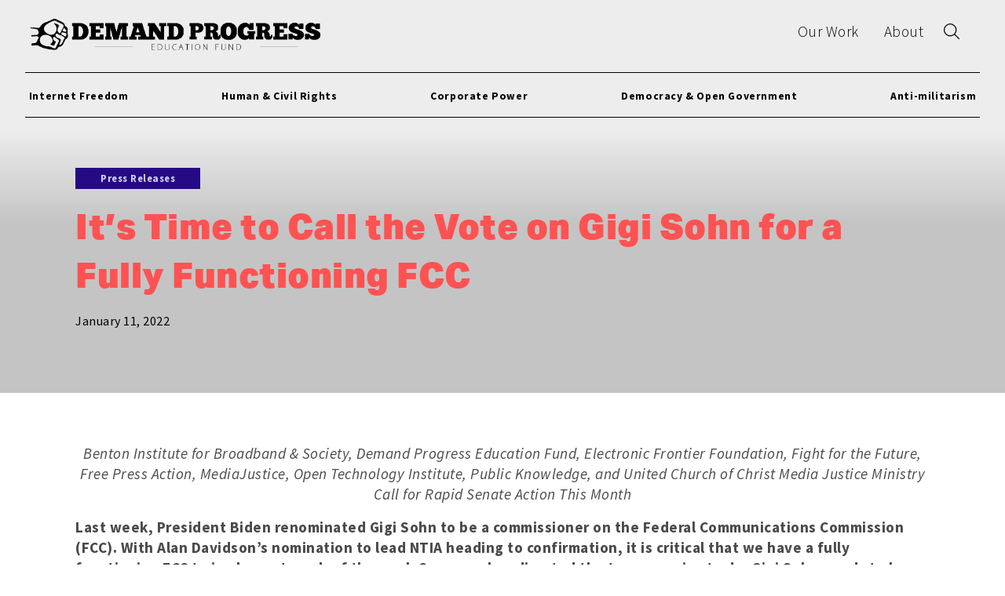

--- FILE ---
content_type: text/html; charset=UTF-8
request_url: https://demandprogresseducationfund.org/its-time-to-call-the-vote-on-gigi-sohn-for-a-fully-functioning-fcc/
body_size: 9482
content:
<!doctype html>
<html lang="en-US">
  <head>
  <meta charset="utf-8">
  <meta http-equiv="x-ua-compatible" content="ie=edge">
  <meta name="viewport" content="width=device-width, initial-scale=1, shrink-to-fit=no;maximum-scale=1, user-scalable=no">
  <meta name='robots' content='index, follow, max-image-preview:large, max-snippet:-1, max-video-preview:-1' />
	<style>img:is([sizes="auto" i], [sizes^="auto," i]) { contain-intrinsic-size: 3000px 1500px }</style>
	
	<!-- This site is optimized with the Yoast SEO plugin v18.4.1 - https://yoast.com/wordpress/plugins/seo/ -->
	<title>It’s Time to Call the Vote on Gigi Sohn for a Fully Functioning FCC - Demand Progress Education Fund</title>
	<link rel="canonical" href="https://demandprogresseducationfund.org/its-time-to-call-the-vote-on-gigi-sohn-for-a-fully-functioning-fcc/" />
	<meta property="og:locale" content="en_US" />
	<meta property="og:type" content="article" />
	<meta property="og:title" content="It’s Time to Call the Vote on Gigi Sohn for a Fully Functioning FCC - Demand Progress Education Fund" />
	<meta property="og:description" content="Benton Institute for Broadband &amp; Society, Demand Progress Education Fund, Electronic Frontier Foundation, Fight for the Future, Free Press Action, MediaJustice, Open Technology Institute, Public Knowledge, and United Church of Christ Media Justice Ministry Call for Rapid Senate Action This Month Last week, President Biden renominated Gigi Sohn to be a commissioner on the Federal &hellip; Continued" />
	<meta property="og:url" content="https://demandprogresseducationfund.org/its-time-to-call-the-vote-on-gigi-sohn-for-a-fully-functioning-fcc/" />
	<meta property="og:site_name" content="Demand Progress Education Fund" />
	<meta property="article:published_time" content="2022-01-11T22:39:43+00:00" />
	<meta property="article:modified_time" content="2022-02-28T22:46:29+00:00" />
	<meta name="twitter:card" content="summary_large_image" />
	<meta name="twitter:label1" content="Written by" />
	<meta name="twitter:data1" content="mark@demandprogress.org" />
	<meta name="twitter:label2" content="Est. reading time" />
	<meta name="twitter:data2" content="3 minutes" />
	<script type="application/ld+json" class="yoast-schema-graph">{"@context":"https://schema.org","@graph":[{"@type":"WebSite","@id":"https://demandprogresseducationfund.org/#website","url":"https://demandprogresseducationfund.org/","name":"Demand Progress Education Fund","description":"Just another WordPress site","potentialAction":[{"@type":"SearchAction","target":{"@type":"EntryPoint","urlTemplate":"https://demandprogresseducationfund.org/?s={search_term_string}"},"query-input":"required name=search_term_string"}],"inLanguage":"en-US"},{"@type":"WebPage","@id":"https://demandprogresseducationfund.org/its-time-to-call-the-vote-on-gigi-sohn-for-a-fully-functioning-fcc/#webpage","url":"https://demandprogresseducationfund.org/its-time-to-call-the-vote-on-gigi-sohn-for-a-fully-functioning-fcc/","name":"It’s Time to Call the Vote on Gigi Sohn for a Fully Functioning FCC - Demand Progress Education Fund","isPartOf":{"@id":"https://demandprogresseducationfund.org/#website"},"datePublished":"2022-01-11T22:39:43+00:00","dateModified":"2022-02-28T22:46:29+00:00","author":{"@id":"https://demandprogresseducationfund.org/#/schema/person/1c7912aae380efcb717fce8e0d618c8b"},"breadcrumb":{"@id":"https://demandprogresseducationfund.org/its-time-to-call-the-vote-on-gigi-sohn-for-a-fully-functioning-fcc/#breadcrumb"},"inLanguage":"en-US","potentialAction":[{"@type":"ReadAction","target":["https://demandprogresseducationfund.org/its-time-to-call-the-vote-on-gigi-sohn-for-a-fully-functioning-fcc/"]}]},{"@type":"BreadcrumbList","@id":"https://demandprogresseducationfund.org/its-time-to-call-the-vote-on-gigi-sohn-for-a-fully-functioning-fcc/#breadcrumb","itemListElement":[{"@type":"ListItem","position":1,"name":"Home","item":"https://demandprogresseducationfund.org/"},{"@type":"ListItem","position":2,"name":"It’s Time to Call the Vote on Gigi Sohn for a Fully Functioning FCC"}]},{"@type":"Person","@id":"https://demandprogresseducationfund.org/#/schema/person/1c7912aae380efcb717fce8e0d618c8b","name":"mark@demandprogress.org","image":{"@type":"ImageObject","@id":"https://demandprogresseducationfund.org/#personlogo","inLanguage":"en-US","url":"https://secure.gravatar.com/avatar/f9bb57d0c572cb658699cbfceb35156adf486086f4229121a0cbe075b2f3b50a?s=96&d=mm&r=g","contentUrl":"https://secure.gravatar.com/avatar/f9bb57d0c572cb658699cbfceb35156adf486086f4229121a0cbe075b2f3b50a?s=96&d=mm&r=g","caption":"mark@demandprogress.org"},"url":"https://demandprogresseducationfund.org/author/markdemandprogress-org/"}]}</script>
	<!-- / Yoast SEO plugin. -->


<link rel='dns-prefetch' href='//demo.actionkit.com' />
<link rel='dns-prefetch' href='//www.google.com' />
<link rel='dns-prefetch' href='//use.typekit.net' />
<link rel="alternate" type="application/rss+xml" title="Demand Progress Education Fund &raquo; It’s Time to Call the Vote on Gigi Sohn for a Fully Functioning FCC Comments Feed" href="https://demandprogresseducationfund.org/its-time-to-call-the-vote-on-gigi-sohn-for-a-fully-functioning-fcc/feed/" />
<script type="text/javascript">
/* <![CDATA[ */
window._wpemojiSettings = {"baseUrl":"https:\/\/s.w.org\/images\/core\/emoji\/16.0.1\/72x72\/","ext":".png","svgUrl":"https:\/\/s.w.org\/images\/core\/emoji\/16.0.1\/svg\/","svgExt":".svg","source":{"concatemoji":"https:\/\/demandprogresseducationfund.org\/wp-includes\/js\/wp-emoji-release.min.js?ver=6.8.3"}};
/*! This file is auto-generated */
!function(s,n){var o,i,e;function c(e){try{var t={supportTests:e,timestamp:(new Date).valueOf()};sessionStorage.setItem(o,JSON.stringify(t))}catch(e){}}function p(e,t,n){e.clearRect(0,0,e.canvas.width,e.canvas.height),e.fillText(t,0,0);var t=new Uint32Array(e.getImageData(0,0,e.canvas.width,e.canvas.height).data),a=(e.clearRect(0,0,e.canvas.width,e.canvas.height),e.fillText(n,0,0),new Uint32Array(e.getImageData(0,0,e.canvas.width,e.canvas.height).data));return t.every(function(e,t){return e===a[t]})}function u(e,t){e.clearRect(0,0,e.canvas.width,e.canvas.height),e.fillText(t,0,0);for(var n=e.getImageData(16,16,1,1),a=0;a<n.data.length;a++)if(0!==n.data[a])return!1;return!0}function f(e,t,n,a){switch(t){case"flag":return n(e,"\ud83c\udff3\ufe0f\u200d\u26a7\ufe0f","\ud83c\udff3\ufe0f\u200b\u26a7\ufe0f")?!1:!n(e,"\ud83c\udde8\ud83c\uddf6","\ud83c\udde8\u200b\ud83c\uddf6")&&!n(e,"\ud83c\udff4\udb40\udc67\udb40\udc62\udb40\udc65\udb40\udc6e\udb40\udc67\udb40\udc7f","\ud83c\udff4\u200b\udb40\udc67\u200b\udb40\udc62\u200b\udb40\udc65\u200b\udb40\udc6e\u200b\udb40\udc67\u200b\udb40\udc7f");case"emoji":return!a(e,"\ud83e\udedf")}return!1}function g(e,t,n,a){var r="undefined"!=typeof WorkerGlobalScope&&self instanceof WorkerGlobalScope?new OffscreenCanvas(300,150):s.createElement("canvas"),o=r.getContext("2d",{willReadFrequently:!0}),i=(o.textBaseline="top",o.font="600 32px Arial",{});return e.forEach(function(e){i[e]=t(o,e,n,a)}),i}function t(e){var t=s.createElement("script");t.src=e,t.defer=!0,s.head.appendChild(t)}"undefined"!=typeof Promise&&(o="wpEmojiSettingsSupports",i=["flag","emoji"],n.supports={everything:!0,everythingExceptFlag:!0},e=new Promise(function(e){s.addEventListener("DOMContentLoaded",e,{once:!0})}),new Promise(function(t){var n=function(){try{var e=JSON.parse(sessionStorage.getItem(o));if("object"==typeof e&&"number"==typeof e.timestamp&&(new Date).valueOf()<e.timestamp+604800&&"object"==typeof e.supportTests)return e.supportTests}catch(e){}return null}();if(!n){if("undefined"!=typeof Worker&&"undefined"!=typeof OffscreenCanvas&&"undefined"!=typeof URL&&URL.createObjectURL&&"undefined"!=typeof Blob)try{var e="postMessage("+g.toString()+"("+[JSON.stringify(i),f.toString(),p.toString(),u.toString()].join(",")+"));",a=new Blob([e],{type:"text/javascript"}),r=new Worker(URL.createObjectURL(a),{name:"wpTestEmojiSupports"});return void(r.onmessage=function(e){c(n=e.data),r.terminate(),t(n)})}catch(e){}c(n=g(i,f,p,u))}t(n)}).then(function(e){for(var t in e)n.supports[t]=e[t],n.supports.everything=n.supports.everything&&n.supports[t],"flag"!==t&&(n.supports.everythingExceptFlag=n.supports.everythingExceptFlag&&n.supports[t]);n.supports.everythingExceptFlag=n.supports.everythingExceptFlag&&!n.supports.flag,n.DOMReady=!1,n.readyCallback=function(){n.DOMReady=!0}}).then(function(){return e}).then(function(){var e;n.supports.everything||(n.readyCallback(),(e=n.source||{}).concatemoji?t(e.concatemoji):e.wpemoji&&e.twemoji&&(t(e.twemoji),t(e.wpemoji)))}))}((window,document),window._wpemojiSettings);
/* ]]> */
</script>
<link rel='stylesheet' id='formidable-css' href='https://demandprogresseducationfund.org/wp-content/plugins/formidable/css/formidableforms.css?ver=3221443' type='text/css' media='all' />
<style id='wp-emoji-styles-inline-css' type='text/css'>

	img.wp-smiley, img.emoji {
		display: inline !important;
		border: none !important;
		box-shadow: none !important;
		height: 1em !important;
		width: 1em !important;
		margin: 0 0.07em !important;
		vertical-align: -0.1em !important;
		background: none !important;
		padding: 0 !important;
	}
</style>
<link rel='stylesheet' id='wp-block-library-css' href='https://demandprogresseducationfund.org/wp-includes/css/dist/block-library/style.min.css?ver=6.8.3' type='text/css' media='all' />
<style id='global-styles-inline-css' type='text/css'>
:root{--wp--preset--aspect-ratio--square: 1;--wp--preset--aspect-ratio--4-3: 4/3;--wp--preset--aspect-ratio--3-4: 3/4;--wp--preset--aspect-ratio--3-2: 3/2;--wp--preset--aspect-ratio--2-3: 2/3;--wp--preset--aspect-ratio--16-9: 16/9;--wp--preset--aspect-ratio--9-16: 9/16;--wp--preset--color--black: #000000;--wp--preset--color--cyan-bluish-gray: #abb8c3;--wp--preset--color--white: #ffffff;--wp--preset--color--pale-pink: #f78da7;--wp--preset--color--vivid-red: #cf2e2e;--wp--preset--color--luminous-vivid-orange: #ff6900;--wp--preset--color--luminous-vivid-amber: #fcb900;--wp--preset--color--light-green-cyan: #7bdcb5;--wp--preset--color--vivid-green-cyan: #00d084;--wp--preset--color--pale-cyan-blue: #8ed1fc;--wp--preset--color--vivid-cyan-blue: #0693e3;--wp--preset--color--vivid-purple: #9b51e0;--wp--preset--gradient--vivid-cyan-blue-to-vivid-purple: linear-gradient(135deg,rgba(6,147,227,1) 0%,rgb(155,81,224) 100%);--wp--preset--gradient--light-green-cyan-to-vivid-green-cyan: linear-gradient(135deg,rgb(122,220,180) 0%,rgb(0,208,130) 100%);--wp--preset--gradient--luminous-vivid-amber-to-luminous-vivid-orange: linear-gradient(135deg,rgba(252,185,0,1) 0%,rgba(255,105,0,1) 100%);--wp--preset--gradient--luminous-vivid-orange-to-vivid-red: linear-gradient(135deg,rgba(255,105,0,1) 0%,rgb(207,46,46) 100%);--wp--preset--gradient--very-light-gray-to-cyan-bluish-gray: linear-gradient(135deg,rgb(238,238,238) 0%,rgb(169,184,195) 100%);--wp--preset--gradient--cool-to-warm-spectrum: linear-gradient(135deg,rgb(74,234,220) 0%,rgb(151,120,209) 20%,rgb(207,42,186) 40%,rgb(238,44,130) 60%,rgb(251,105,98) 80%,rgb(254,248,76) 100%);--wp--preset--gradient--blush-light-purple: linear-gradient(135deg,rgb(255,206,236) 0%,rgb(152,150,240) 100%);--wp--preset--gradient--blush-bordeaux: linear-gradient(135deg,rgb(254,205,165) 0%,rgb(254,45,45) 50%,rgb(107,0,62) 100%);--wp--preset--gradient--luminous-dusk: linear-gradient(135deg,rgb(255,203,112) 0%,rgb(199,81,192) 50%,rgb(65,88,208) 100%);--wp--preset--gradient--pale-ocean: linear-gradient(135deg,rgb(255,245,203) 0%,rgb(182,227,212) 50%,rgb(51,167,181) 100%);--wp--preset--gradient--electric-grass: linear-gradient(135deg,rgb(202,248,128) 0%,rgb(113,206,126) 100%);--wp--preset--gradient--midnight: linear-gradient(135deg,rgb(2,3,129) 0%,rgb(40,116,252) 100%);--wp--preset--font-size--small: 13px;--wp--preset--font-size--medium: 20px;--wp--preset--font-size--large: 36px;--wp--preset--font-size--x-large: 42px;--wp--preset--spacing--20: 0.44rem;--wp--preset--spacing--30: 0.67rem;--wp--preset--spacing--40: 1rem;--wp--preset--spacing--50: 1.5rem;--wp--preset--spacing--60: 2.25rem;--wp--preset--spacing--70: 3.38rem;--wp--preset--spacing--80: 5.06rem;--wp--preset--shadow--natural: 6px 6px 9px rgba(0, 0, 0, 0.2);--wp--preset--shadow--deep: 12px 12px 50px rgba(0, 0, 0, 0.4);--wp--preset--shadow--sharp: 6px 6px 0px rgba(0, 0, 0, 0.2);--wp--preset--shadow--outlined: 6px 6px 0px -3px rgba(255, 255, 255, 1), 6px 6px rgba(0, 0, 0, 1);--wp--preset--shadow--crisp: 6px 6px 0px rgba(0, 0, 0, 1);}:where(body) { margin: 0; }.wp-site-blocks > .alignleft { float: left; margin-right: 2em; }.wp-site-blocks > .alignright { float: right; margin-left: 2em; }.wp-site-blocks > .aligncenter { justify-content: center; margin-left: auto; margin-right: auto; }:where(.is-layout-flex){gap: 0.5em;}:where(.is-layout-grid){gap: 0.5em;}.is-layout-flow > .alignleft{float: left;margin-inline-start: 0;margin-inline-end: 2em;}.is-layout-flow > .alignright{float: right;margin-inline-start: 2em;margin-inline-end: 0;}.is-layout-flow > .aligncenter{margin-left: auto !important;margin-right: auto !important;}.is-layout-constrained > .alignleft{float: left;margin-inline-start: 0;margin-inline-end: 2em;}.is-layout-constrained > .alignright{float: right;margin-inline-start: 2em;margin-inline-end: 0;}.is-layout-constrained > .aligncenter{margin-left: auto !important;margin-right: auto !important;}.is-layout-constrained > :where(:not(.alignleft):not(.alignright):not(.alignfull)){margin-left: auto !important;margin-right: auto !important;}body .is-layout-flex{display: flex;}.is-layout-flex{flex-wrap: wrap;align-items: center;}.is-layout-flex > :is(*, div){margin: 0;}body .is-layout-grid{display: grid;}.is-layout-grid > :is(*, div){margin: 0;}body{padding-top: 0px;padding-right: 0px;padding-bottom: 0px;padding-left: 0px;}a:where(:not(.wp-element-button)){text-decoration: underline;}:root :where(.wp-element-button, .wp-block-button__link){background-color: #32373c;border-width: 0;color: #fff;font-family: inherit;font-size: inherit;line-height: inherit;padding: calc(0.667em + 2px) calc(1.333em + 2px);text-decoration: none;}.has-black-color{color: var(--wp--preset--color--black) !important;}.has-cyan-bluish-gray-color{color: var(--wp--preset--color--cyan-bluish-gray) !important;}.has-white-color{color: var(--wp--preset--color--white) !important;}.has-pale-pink-color{color: var(--wp--preset--color--pale-pink) !important;}.has-vivid-red-color{color: var(--wp--preset--color--vivid-red) !important;}.has-luminous-vivid-orange-color{color: var(--wp--preset--color--luminous-vivid-orange) !important;}.has-luminous-vivid-amber-color{color: var(--wp--preset--color--luminous-vivid-amber) !important;}.has-light-green-cyan-color{color: var(--wp--preset--color--light-green-cyan) !important;}.has-vivid-green-cyan-color{color: var(--wp--preset--color--vivid-green-cyan) !important;}.has-pale-cyan-blue-color{color: var(--wp--preset--color--pale-cyan-blue) !important;}.has-vivid-cyan-blue-color{color: var(--wp--preset--color--vivid-cyan-blue) !important;}.has-vivid-purple-color{color: var(--wp--preset--color--vivid-purple) !important;}.has-black-background-color{background-color: var(--wp--preset--color--black) !important;}.has-cyan-bluish-gray-background-color{background-color: var(--wp--preset--color--cyan-bluish-gray) !important;}.has-white-background-color{background-color: var(--wp--preset--color--white) !important;}.has-pale-pink-background-color{background-color: var(--wp--preset--color--pale-pink) !important;}.has-vivid-red-background-color{background-color: var(--wp--preset--color--vivid-red) !important;}.has-luminous-vivid-orange-background-color{background-color: var(--wp--preset--color--luminous-vivid-orange) !important;}.has-luminous-vivid-amber-background-color{background-color: var(--wp--preset--color--luminous-vivid-amber) !important;}.has-light-green-cyan-background-color{background-color: var(--wp--preset--color--light-green-cyan) !important;}.has-vivid-green-cyan-background-color{background-color: var(--wp--preset--color--vivid-green-cyan) !important;}.has-pale-cyan-blue-background-color{background-color: var(--wp--preset--color--pale-cyan-blue) !important;}.has-vivid-cyan-blue-background-color{background-color: var(--wp--preset--color--vivid-cyan-blue) !important;}.has-vivid-purple-background-color{background-color: var(--wp--preset--color--vivid-purple) !important;}.has-black-border-color{border-color: var(--wp--preset--color--black) !important;}.has-cyan-bluish-gray-border-color{border-color: var(--wp--preset--color--cyan-bluish-gray) !important;}.has-white-border-color{border-color: var(--wp--preset--color--white) !important;}.has-pale-pink-border-color{border-color: var(--wp--preset--color--pale-pink) !important;}.has-vivid-red-border-color{border-color: var(--wp--preset--color--vivid-red) !important;}.has-luminous-vivid-orange-border-color{border-color: var(--wp--preset--color--luminous-vivid-orange) !important;}.has-luminous-vivid-amber-border-color{border-color: var(--wp--preset--color--luminous-vivid-amber) !important;}.has-light-green-cyan-border-color{border-color: var(--wp--preset--color--light-green-cyan) !important;}.has-vivid-green-cyan-border-color{border-color: var(--wp--preset--color--vivid-green-cyan) !important;}.has-pale-cyan-blue-border-color{border-color: var(--wp--preset--color--pale-cyan-blue) !important;}.has-vivid-cyan-blue-border-color{border-color: var(--wp--preset--color--vivid-cyan-blue) !important;}.has-vivid-purple-border-color{border-color: var(--wp--preset--color--vivid-purple) !important;}.has-vivid-cyan-blue-to-vivid-purple-gradient-background{background: var(--wp--preset--gradient--vivid-cyan-blue-to-vivid-purple) !important;}.has-light-green-cyan-to-vivid-green-cyan-gradient-background{background: var(--wp--preset--gradient--light-green-cyan-to-vivid-green-cyan) !important;}.has-luminous-vivid-amber-to-luminous-vivid-orange-gradient-background{background: var(--wp--preset--gradient--luminous-vivid-amber-to-luminous-vivid-orange) !important;}.has-luminous-vivid-orange-to-vivid-red-gradient-background{background: var(--wp--preset--gradient--luminous-vivid-orange-to-vivid-red) !important;}.has-very-light-gray-to-cyan-bluish-gray-gradient-background{background: var(--wp--preset--gradient--very-light-gray-to-cyan-bluish-gray) !important;}.has-cool-to-warm-spectrum-gradient-background{background: var(--wp--preset--gradient--cool-to-warm-spectrum) !important;}.has-blush-light-purple-gradient-background{background: var(--wp--preset--gradient--blush-light-purple) !important;}.has-blush-bordeaux-gradient-background{background: var(--wp--preset--gradient--blush-bordeaux) !important;}.has-luminous-dusk-gradient-background{background: var(--wp--preset--gradient--luminous-dusk) !important;}.has-pale-ocean-gradient-background{background: var(--wp--preset--gradient--pale-ocean) !important;}.has-electric-grass-gradient-background{background: var(--wp--preset--gradient--electric-grass) !important;}.has-midnight-gradient-background{background: var(--wp--preset--gradient--midnight) !important;}.has-small-font-size{font-size: var(--wp--preset--font-size--small) !important;}.has-medium-font-size{font-size: var(--wp--preset--font-size--medium) !important;}.has-large-font-size{font-size: var(--wp--preset--font-size--large) !important;}.has-x-large-font-size{font-size: var(--wp--preset--font-size--x-large) !important;}
:where(.wp-block-post-template.is-layout-flex){gap: 1.25em;}:where(.wp-block-post-template.is-layout-grid){gap: 1.25em;}
:where(.wp-block-columns.is-layout-flex){gap: 2em;}:where(.wp-block-columns.is-layout-grid){gap: 2em;}
:root :where(.wp-block-pullquote){font-size: 1.5em;line-height: 1.6;}
</style>
<link rel='stylesheet' id='wp-pagenavi-css' href='https://demandprogresseducationfund.org/wp-content/plugins/wp-pagenavi/pagenavi-css.css?ver=2.70' type='text/css' media='all' />
<link rel='stylesheet' id='sage/main.css-css' href='https://demandprogresseducationfund.org/wp-content/themes/dp/dist/styles/main_798734b1.css' type='text/css' media='all' />
<link rel='stylesheet' id='typekit-css' href='https://use.typekit.net/ltl4tws.css' type='text/css' media='all' />
<script type="text/javascript" src="https://demandprogresseducationfund.org/wp-includes/js/jquery/jquery.min.js?ver=3.7.1" id="jquery-core-js"></script>
<script type="text/javascript" src="https://demandprogresseducationfund.org/wp-includes/js/jquery/jquery-migrate.min.js?ver=3.4.1" id="jquery-migrate-js"></script>
<link rel="https://api.w.org/" href="https://demandprogresseducationfund.org/wp-json/" /><link rel="alternate" title="JSON" type="application/json" href="https://demandprogresseducationfund.org/wp-json/wp/v2/posts/416" /><link rel="EditURI" type="application/rsd+xml" title="RSD" href="https://demandprogresseducationfund.org/xmlrpc.php?rsd" />
<link rel='shortlink' href='https://demandprogresseducationfund.org/?p=416' />
<link rel="alternate" title="oEmbed (JSON)" type="application/json+oembed" href="https://demandprogresseducationfund.org/wp-json/oembed/1.0/embed?url=https%3A%2F%2Fdemandprogresseducationfund.org%2Fits-time-to-call-the-vote-on-gigi-sohn-for-a-fully-functioning-fcc%2F" />
<link rel="alternate" title="oEmbed (XML)" type="text/xml+oembed" href="https://demandprogresseducationfund.org/wp-json/oembed/1.0/embed?url=https%3A%2F%2Fdemandprogresseducationfund.org%2Fits-time-to-call-the-vote-on-gigi-sohn-for-a-fully-functioning-fcc%2F&#038;format=xml" />
<style type="text/css">.recentcomments a{display:inline !important;padding:0 !important;margin:0 !important;}</style>		<style type="text/css" id="wp-custom-css">
			section.our-work{
	position: relative;
	z-index:2;
}
.page-template-template-about #our-team {
	display: none;
}		</style>
		  <link href="https://fonts.googleapis.com/css2?family=Source+Sans+Pro:ital,wght@0,300;0,400;0,700;1,400&display=swap" rel="stylesheet">
</head>
  <body class="wp-singular post-template-default single single-post postid-416 single-format-standard wp-theme-dpresources dp-ed its-time-to-call-the-vote-on-gigi-sohn-for-a-fully-functioning-fcc press-releases app-data index-data singular-data single-data single-post-data single-post-its-time-to-call-the-vote-on-gigi-sohn-for-a-fully-functioning-fcc-data">
    <div id="page-wrpr">
            <div class="nav-spacer" ></div>
<header class="banner">
  <div class="fluid-container">
    <a class="brand" href="https://demandprogresseducationfund.org/">
    </a>
    <button class="navbar-toggler hamburger hamburger--collapse" type="button" data-toggle="collapse" aria-expanded="false" aria-label="Toggle navigation">
      <span class="hamburger-box">
        <span class="hamburger-inner"></span>
      </span>
    </button>
    <nav class="nav-primary">
      <nav class="issue-nav-fixed issue-nav">
  <ul class="issue-links">
    	<li class="cat-item cat-item-4"><a href="https://demandprogresseducationfund.org/issues/internet-freedom/">Internet Freedom</a>
</li>
	<li class="cat-item cat-item-5"><a href="https://demandprogresseducationfund.org/issues/human-civil-rights/">Human &amp; Civil Rights</a>
</li>
	<li class="cat-item cat-item-6"><a href="https://demandprogresseducationfund.org/issues/corporate-power/">Corporate Power</a>
</li>
	<li class="cat-item cat-item-7"><a href="https://demandprogresseducationfund.org/issues/democracy-open-government/">Democracy &amp; Open Government</a>
</li>
	<li class="cat-item cat-item-34"><a href="https://demandprogresseducationfund.org/issues/anti-militarism/">Anti-militarism</a>
</li>
    <li class="line-spacer"></li>
  </ul>
  </nav>              <div class="menu-main-menu-container"><ul id="menu-main-menu" class="nav"><li id="menu-item-16" class="menu-item menu-item-type-post_type menu-item-object-page menu-item-16"><a href="https://demandprogresseducationfund.org/our-work/">Our Work</a></li>
<li id="menu-item-17" class="menu-item menu-item-type-post_type menu-item-object-page menu-item-17"><a href="https://demandprogresseducationfund.org/about/">About</a></li>
<li id="menu-item-15" class="menu-item menu-item-type-custom menu-item-object-custom menu-item-15"><a href="https://secure.actblue.com/contribute/page/demanding?refcode=homepage&#038;recurring=12">Donate</a></li>
</ul></div>
          </nav>
    <nav class="done-animating can-anim hide-issues-sub-nav issue-nav">
  <ul class="issue-links">
    	<li class="cat-item cat-item-4"><a href="https://demandprogresseducationfund.org/issues/internet-freedom/">Internet Freedom</a>
</li>
	<li class="cat-item cat-item-5"><a href="https://demandprogresseducationfund.org/issues/human-civil-rights/">Human &amp; Civil Rights</a>
</li>
	<li class="cat-item cat-item-6"><a href="https://demandprogresseducationfund.org/issues/corporate-power/">Corporate Power</a>
</li>
	<li class="cat-item cat-item-7"><a href="https://demandprogresseducationfund.org/issues/democracy-open-government/">Democracy &amp; Open Government</a>
</li>
	<li class="cat-item cat-item-34"><a href="https://demandprogresseducationfund.org/issues/anti-militarism/">Anti-militarism</a>
</li>
    <li class="line-spacer"></li>
  </ul>
      <div class="issues-sub-nav">
      <div class="sel-current">
        <button class="toggle-issues-nav">
          <svg xmlns="http://www.w3.org/2000/svg" width="24" height="24" viewBox="0 0 24 24" fill="none" stroke="currentColor" stroke-width="2" stroke-linecap="round" stroke-linejoin="round">
            <symbol id="dots"><circle cx="12" cy="12" r="1"></circle><circle cx="19" cy="12" r="1"></circle><circle cx="5" cy="12" r="1"></circle></symbol>
            <symbol id="x"><line x1="18" y1="6" x2="6" y2="18"></line><line x1="6" y1="6" x2="18" y2="18"></line></symbol>
            <use href="#dots"></use>
          </svg>
        </button>
        <span class="issue-active"></span>
      </div>
      <ul class="issue-categories">

                  <li><a href="#special-projects">Special Projects</a></li>
                                  <li><a href="#policy-work">Policy Work</a></li>
                          <li><a href="#media-relations">Media Relations</a></li>
                          <li><a href="#events">Events</a></li>
              </ul>
    </div>
  </nav>  </div>
</header>
<div id="header-clear"></div>
      <div class="wrap fluid-container" role="document">
        <div class="content">
          <main class="main">
              <div id="content-single">
           <article class="vote- post-416 post type-post status-publish format-standard hentry category-press-releases issues-internet-freedom">
  <header class="no-tn">
    <div class="header-content">
                    <div class="post-type-name"><span>Press Releases</span></div>
            <h1 class="entry-title">It’s Time to Call the Vote on Gigi Sohn for a Fully Functioning FCC</h1>
            <time class="updated" datetime="2022-01-11T22:39:43+00:00">January 11, 2022</time>
    </div>
  </header>
  <div class="entry-content stop-gradient">
    <p style="text-align: center;"><em>Benton Institute for Broadband &amp; Society, Demand Progress Education Fund, Electronic Frontier Foundation, Fight for the Future, Free Press Action, MediaJustice, Open Technology Institute, Public Knowledge, and United Church of Christ Media Justice Ministry Call for Rapid Senate Action This Month</em></p>
<p style="text-align: left;"><strong>Last week, President Biden renominated Gigi Sohn to be a commissioner on the Federal Communications Commission (FCC). With Alan Davidson’s nomination to lead NTIA heading to confirmation, it is critical that we have a fully functioning FCC to implement much of the work Congress has directed the two agencies to do. Gigi Sohn needs to be voted out of Committee and confirmed by the full Senate.</strong></p>
<p style="text-align: left;">For more than a year, the FCC has been operating without a full slate of commissioners, hampering its ability to advance all of the important tasks on its agenda. This is why 350,000 people and counting have taken action in the past year by calling on the White House and Senate to act to get all commissioners confirmed, and more than 100,000 people across the country have weighed in specifically to support Ms. Sohn’s confirmation since she was first nominated in October.</p>
<p style="text-align: left;">Those action-takers understand the critical role of the FCC in advancing communications policy that is essential to their lives and livelihoods. A broad array of voices across the political spectrum including over 220 groups have also <a href="https://www.freepress.net/sites/default/files/2022-01/groups_urge_senate_confirmation_of_gigi_sohn_to_fcc.pdf" target="_blank" rel="noopener">added their support</a> for the Senate to confirm Gigi Sohn without further delay.</p>
<p style="text-align: left;">The FCC is charged with protecting public safety; ensuring consumers have access to robust, affordable broadband service; and implementing federal spectrum policy in the public interest. All of this important work and more is being slowed or jeopardized by the Senate’s delays:</p>
<ul>
<li>Congress has directed the Commission to address broadband affordability, in a program for which the FCC is already developing rules but that will require continued implementation and oversight in the weeks and months ahead.</li>
<li>Congress has also charged the FCC with adopting rules to ensure that ISPs do not discriminate in broadband deployment decisions based on race, income and other protected characteristics of the communities they serve.</li>
<li>The FCC must act quickly to complete the Congressionally mandated 2018 Quadrennial Review, which is already overdue, and immediately begin the 2022 Quadrennial Review so that it can be completed on time and ensure that broadcast media ownership is diverse and broadcasters are accountable to the communities they serve.</li>
<li>The FCC must complete work on a report to Congress within this year regarding the future of the universal service programs, the key program that helps ensure all Americans have affordable broadband available without need for appropriations.</li>
<li>And of course, the FCC needs to begin the process of reversing the misguided decisions of the Pai FCC and reasserting its authority over broadband, an essential service that currently lacks any meaningful federal oversight.</li>
</ul>
<p>All of these proceedings need a fully functioning FCC, which means Ms. Sohn needs to be voted out of the Committee this month and moved to the full Senate for a floor vote. The time for these votes is now.</p>
<p style="text-align: center;"><strong>###</strong></p>
  </div>
  <footer>
    
  </footer>
</article>
      </div>
          </main>
                  </div>
      </div>
              <div class="email-footer">
  <div class="email-footer-content">
    <h4></h4>
    <p class="split-text">
      
    </p>
    <form name="signup" id="signup_form" action="https://act.demandprogress.org/act/" class="sign-up-form">
  <input type="hidden" name="page" value="signup" />
  <input type="email" placeholder="email address" id="id_email" class="text" name="email" />
  <script>
    function gotCaptcha() {
      document.getElementById("signup_form").submit();
    }
  </script>
  <button class="submit-btn g-recaptcha" data-callback="gotCaptcha"
        data-sitekey="6LetQiEUAAAAAC5mkK_YsHGJjLE7vxjMTIaNn3MA">Sign Me Up</button>
  
</form>
    <p>
      <strong class="split-text">
      
      </strong>
    </p>
  </div>
</div>
                  <footer class="content-info" id="page-footer">
  <div class="fluid-container">
    <div class='footer-nav-wrap'>
              <div class="menu-footer-menu-container"><ul id="menu-footer-menu" class="footer-nav"><li id="menu-item-18" class="menu-item menu-item-type-post_type menu-item-object-page menu-item-18"><a href="https://demandprogresseducationfund.org/our-work/">Our Work</a></li>
<li id="menu-item-19" class="menu-item menu-item-type-post_type menu-item-object-page menu-item-19"><a href="https://demandprogresseducationfund.org/about/">About</a></li>
<li id="menu-item-189" class="menu-item menu-item-type-taxonomy menu-item-object-category menu-item-189"><a href="https://demandprogresseducationfund.org/policy-work/foia/">FOIA Work</a></li>
<li id="menu-item-24" class="menu-item menu-item-type-post_type menu-item-object-page menu-item-24"><a href="https://demandprogresseducationfund.org/privacy/">Privacy Policy</a></li>
<li id="menu-item-569" class="menu-item menu-item-type-post_type menu-item-object-page menu-item-569"><a href="https://demandprogresseducationfund.org/donate/">Donate</a></li>
</ul></div>
            <div class='contact'>
        Press inquiries: <a href="/cdn-cgi/l/email-protection#dbbea9b2b89bbfbeb6bab5bfaba9b4bca9bea8a8bebfaeb8baafb2b4b5bdaeb5bff5b4a9bc"><span class="__cf_email__" data-cfemail="4421362d2704202129252a2034362b23362137372120312725302d2b2a22312a206a2b3623">[email&#160;protected]</span></a><br>
        General inquiries: <a href="/cdn-cgi/l/email-protection#dcb5b2bab39cb8b9b1bdb2b8acaeb3bbaeb9afafb9b8a9bfbda8b5b3b2baa9b2b8f2b3aebb"><span class="__cf_email__" data-cfemail="563f3830391632333b37383226243931243325253332233537223f39383023383278392431">[email&#160;protected]</span></a>
      </div>
      <div class='socials'>
        <a href="https://twitter.com/demandprogress" class="twitter"></a>
        <a href="https://facebook.com/demandprogress" class="fb"></a>
        <a href="https://medium.com/demand-progress" class="medium"></a>
      </div>
    </div>
    <nav class="issue-nav-fixed issue-nav">
  <ul class="issue-links">
    	<li class="cat-item cat-item-4"><a href="https://demandprogresseducationfund.org/issues/internet-freedom/">Internet Freedom</a>
</li>
	<li class="cat-item cat-item-5"><a href="https://demandprogresseducationfund.org/issues/human-civil-rights/">Human &amp; Civil Rights</a>
</li>
	<li class="cat-item cat-item-6"><a href="https://demandprogresseducationfund.org/issues/corporate-power/">Corporate Power</a>
</li>
	<li class="cat-item cat-item-7"><a href="https://demandprogresseducationfund.org/issues/democracy-open-government/">Democracy &amp; Open Government</a>
</li>
	<li class="cat-item cat-item-34"><a href="https://demandprogresseducationfund.org/issues/anti-militarism/">Anti-militarism</a>
</li>
    <li class="line-spacer"></li>
  </ul>
  </nav>  </div>
</footer>
      <script data-cfasync="false" src="/cdn-cgi/scripts/5c5dd728/cloudflare-static/email-decode.min.js"></script><script type="speculationrules">
{"prefetch":[{"source":"document","where":{"and":[{"href_matches":"\/*"},{"not":{"href_matches":["\/wp-*.php","\/wp-admin\/*","\/wp-content\/uploads\/*","\/wp-content\/*","\/wp-content\/plugins\/*","\/wp-content\/themes\/dp\/resources\/*","\/*\\?(.+)"]}},{"not":{"selector_matches":"a[rel~=\"nofollow\"]"}},{"not":{"selector_matches":".no-prefetch, .no-prefetch a"}}]},"eagerness":"conservative"}]}
</script>
<script type="text/javascript" src="https://demandprogresseducationfund.org/wp-content/themes/dp/dist/scripts/main_798734b1.js" id="sage/main.js-js"></script>
<script type="text/javascript" src="https://demo.actionkit.com/resources/actionkit.js" id="ak-js"></script>
<script type="text/javascript" src="https://www.google.com/recaptcha/api.js" id="recaptcha-js"></script>
    </div>
  <script>(function(){function c(){var b=a.contentDocument||a.contentWindow.document;if(b){var d=b.createElement('script');d.innerHTML="window.__CF$cv$params={r:'9c33531dfd8efa14',t:'MTc2OTI5NzQ5MC4wMDAwMDA='};var a=document.createElement('script');a.nonce='';a.src='/cdn-cgi/challenge-platform/scripts/jsd/main.js';document.getElementsByTagName('head')[0].appendChild(a);";b.getElementsByTagName('head')[0].appendChild(d)}}if(document.body){var a=document.createElement('iframe');a.height=1;a.width=1;a.style.position='absolute';a.style.top=0;a.style.left=0;a.style.border='none';a.style.visibility='hidden';document.body.appendChild(a);if('loading'!==document.readyState)c();else if(window.addEventListener)document.addEventListener('DOMContentLoaded',c);else{var e=document.onreadystatechange||function(){};document.onreadystatechange=function(b){e(b);'loading'!==document.readyState&&(document.onreadystatechange=e,c())}}}})();</script></body>
</html>


--- FILE ---
content_type: text/html; charset=utf-8
request_url: https://www.google.com/recaptcha/api2/anchor?ar=1&k=6LetQiEUAAAAAC5mkK_YsHGJjLE7vxjMTIaNn3MA&co=aHR0cHM6Ly9kZW1hbmRwcm9ncmVzc2VkdWNhdGlvbmZ1bmQub3JnOjQ0Mw..&hl=en&v=PoyoqOPhxBO7pBk68S4YbpHZ&size=invisible&anchor-ms=20000&execute-ms=30000&cb=cpo3hpeq73rj
body_size: 49343
content:
<!DOCTYPE HTML><html dir="ltr" lang="en"><head><meta http-equiv="Content-Type" content="text/html; charset=UTF-8">
<meta http-equiv="X-UA-Compatible" content="IE=edge">
<title>reCAPTCHA</title>
<style type="text/css">
/* cyrillic-ext */
@font-face {
  font-family: 'Roboto';
  font-style: normal;
  font-weight: 400;
  font-stretch: 100%;
  src: url(//fonts.gstatic.com/s/roboto/v48/KFO7CnqEu92Fr1ME7kSn66aGLdTylUAMa3GUBHMdazTgWw.woff2) format('woff2');
  unicode-range: U+0460-052F, U+1C80-1C8A, U+20B4, U+2DE0-2DFF, U+A640-A69F, U+FE2E-FE2F;
}
/* cyrillic */
@font-face {
  font-family: 'Roboto';
  font-style: normal;
  font-weight: 400;
  font-stretch: 100%;
  src: url(//fonts.gstatic.com/s/roboto/v48/KFO7CnqEu92Fr1ME7kSn66aGLdTylUAMa3iUBHMdazTgWw.woff2) format('woff2');
  unicode-range: U+0301, U+0400-045F, U+0490-0491, U+04B0-04B1, U+2116;
}
/* greek-ext */
@font-face {
  font-family: 'Roboto';
  font-style: normal;
  font-weight: 400;
  font-stretch: 100%;
  src: url(//fonts.gstatic.com/s/roboto/v48/KFO7CnqEu92Fr1ME7kSn66aGLdTylUAMa3CUBHMdazTgWw.woff2) format('woff2');
  unicode-range: U+1F00-1FFF;
}
/* greek */
@font-face {
  font-family: 'Roboto';
  font-style: normal;
  font-weight: 400;
  font-stretch: 100%;
  src: url(//fonts.gstatic.com/s/roboto/v48/KFO7CnqEu92Fr1ME7kSn66aGLdTylUAMa3-UBHMdazTgWw.woff2) format('woff2');
  unicode-range: U+0370-0377, U+037A-037F, U+0384-038A, U+038C, U+038E-03A1, U+03A3-03FF;
}
/* math */
@font-face {
  font-family: 'Roboto';
  font-style: normal;
  font-weight: 400;
  font-stretch: 100%;
  src: url(//fonts.gstatic.com/s/roboto/v48/KFO7CnqEu92Fr1ME7kSn66aGLdTylUAMawCUBHMdazTgWw.woff2) format('woff2');
  unicode-range: U+0302-0303, U+0305, U+0307-0308, U+0310, U+0312, U+0315, U+031A, U+0326-0327, U+032C, U+032F-0330, U+0332-0333, U+0338, U+033A, U+0346, U+034D, U+0391-03A1, U+03A3-03A9, U+03B1-03C9, U+03D1, U+03D5-03D6, U+03F0-03F1, U+03F4-03F5, U+2016-2017, U+2034-2038, U+203C, U+2040, U+2043, U+2047, U+2050, U+2057, U+205F, U+2070-2071, U+2074-208E, U+2090-209C, U+20D0-20DC, U+20E1, U+20E5-20EF, U+2100-2112, U+2114-2115, U+2117-2121, U+2123-214F, U+2190, U+2192, U+2194-21AE, U+21B0-21E5, U+21F1-21F2, U+21F4-2211, U+2213-2214, U+2216-22FF, U+2308-230B, U+2310, U+2319, U+231C-2321, U+2336-237A, U+237C, U+2395, U+239B-23B7, U+23D0, U+23DC-23E1, U+2474-2475, U+25AF, U+25B3, U+25B7, U+25BD, U+25C1, U+25CA, U+25CC, U+25FB, U+266D-266F, U+27C0-27FF, U+2900-2AFF, U+2B0E-2B11, U+2B30-2B4C, U+2BFE, U+3030, U+FF5B, U+FF5D, U+1D400-1D7FF, U+1EE00-1EEFF;
}
/* symbols */
@font-face {
  font-family: 'Roboto';
  font-style: normal;
  font-weight: 400;
  font-stretch: 100%;
  src: url(//fonts.gstatic.com/s/roboto/v48/KFO7CnqEu92Fr1ME7kSn66aGLdTylUAMaxKUBHMdazTgWw.woff2) format('woff2');
  unicode-range: U+0001-000C, U+000E-001F, U+007F-009F, U+20DD-20E0, U+20E2-20E4, U+2150-218F, U+2190, U+2192, U+2194-2199, U+21AF, U+21E6-21F0, U+21F3, U+2218-2219, U+2299, U+22C4-22C6, U+2300-243F, U+2440-244A, U+2460-24FF, U+25A0-27BF, U+2800-28FF, U+2921-2922, U+2981, U+29BF, U+29EB, U+2B00-2BFF, U+4DC0-4DFF, U+FFF9-FFFB, U+10140-1018E, U+10190-1019C, U+101A0, U+101D0-101FD, U+102E0-102FB, U+10E60-10E7E, U+1D2C0-1D2D3, U+1D2E0-1D37F, U+1F000-1F0FF, U+1F100-1F1AD, U+1F1E6-1F1FF, U+1F30D-1F30F, U+1F315, U+1F31C, U+1F31E, U+1F320-1F32C, U+1F336, U+1F378, U+1F37D, U+1F382, U+1F393-1F39F, U+1F3A7-1F3A8, U+1F3AC-1F3AF, U+1F3C2, U+1F3C4-1F3C6, U+1F3CA-1F3CE, U+1F3D4-1F3E0, U+1F3ED, U+1F3F1-1F3F3, U+1F3F5-1F3F7, U+1F408, U+1F415, U+1F41F, U+1F426, U+1F43F, U+1F441-1F442, U+1F444, U+1F446-1F449, U+1F44C-1F44E, U+1F453, U+1F46A, U+1F47D, U+1F4A3, U+1F4B0, U+1F4B3, U+1F4B9, U+1F4BB, U+1F4BF, U+1F4C8-1F4CB, U+1F4D6, U+1F4DA, U+1F4DF, U+1F4E3-1F4E6, U+1F4EA-1F4ED, U+1F4F7, U+1F4F9-1F4FB, U+1F4FD-1F4FE, U+1F503, U+1F507-1F50B, U+1F50D, U+1F512-1F513, U+1F53E-1F54A, U+1F54F-1F5FA, U+1F610, U+1F650-1F67F, U+1F687, U+1F68D, U+1F691, U+1F694, U+1F698, U+1F6AD, U+1F6B2, U+1F6B9-1F6BA, U+1F6BC, U+1F6C6-1F6CF, U+1F6D3-1F6D7, U+1F6E0-1F6EA, U+1F6F0-1F6F3, U+1F6F7-1F6FC, U+1F700-1F7FF, U+1F800-1F80B, U+1F810-1F847, U+1F850-1F859, U+1F860-1F887, U+1F890-1F8AD, U+1F8B0-1F8BB, U+1F8C0-1F8C1, U+1F900-1F90B, U+1F93B, U+1F946, U+1F984, U+1F996, U+1F9E9, U+1FA00-1FA6F, U+1FA70-1FA7C, U+1FA80-1FA89, U+1FA8F-1FAC6, U+1FACE-1FADC, U+1FADF-1FAE9, U+1FAF0-1FAF8, U+1FB00-1FBFF;
}
/* vietnamese */
@font-face {
  font-family: 'Roboto';
  font-style: normal;
  font-weight: 400;
  font-stretch: 100%;
  src: url(//fonts.gstatic.com/s/roboto/v48/KFO7CnqEu92Fr1ME7kSn66aGLdTylUAMa3OUBHMdazTgWw.woff2) format('woff2');
  unicode-range: U+0102-0103, U+0110-0111, U+0128-0129, U+0168-0169, U+01A0-01A1, U+01AF-01B0, U+0300-0301, U+0303-0304, U+0308-0309, U+0323, U+0329, U+1EA0-1EF9, U+20AB;
}
/* latin-ext */
@font-face {
  font-family: 'Roboto';
  font-style: normal;
  font-weight: 400;
  font-stretch: 100%;
  src: url(//fonts.gstatic.com/s/roboto/v48/KFO7CnqEu92Fr1ME7kSn66aGLdTylUAMa3KUBHMdazTgWw.woff2) format('woff2');
  unicode-range: U+0100-02BA, U+02BD-02C5, U+02C7-02CC, U+02CE-02D7, U+02DD-02FF, U+0304, U+0308, U+0329, U+1D00-1DBF, U+1E00-1E9F, U+1EF2-1EFF, U+2020, U+20A0-20AB, U+20AD-20C0, U+2113, U+2C60-2C7F, U+A720-A7FF;
}
/* latin */
@font-face {
  font-family: 'Roboto';
  font-style: normal;
  font-weight: 400;
  font-stretch: 100%;
  src: url(//fonts.gstatic.com/s/roboto/v48/KFO7CnqEu92Fr1ME7kSn66aGLdTylUAMa3yUBHMdazQ.woff2) format('woff2');
  unicode-range: U+0000-00FF, U+0131, U+0152-0153, U+02BB-02BC, U+02C6, U+02DA, U+02DC, U+0304, U+0308, U+0329, U+2000-206F, U+20AC, U+2122, U+2191, U+2193, U+2212, U+2215, U+FEFF, U+FFFD;
}
/* cyrillic-ext */
@font-face {
  font-family: 'Roboto';
  font-style: normal;
  font-weight: 500;
  font-stretch: 100%;
  src: url(//fonts.gstatic.com/s/roboto/v48/KFO7CnqEu92Fr1ME7kSn66aGLdTylUAMa3GUBHMdazTgWw.woff2) format('woff2');
  unicode-range: U+0460-052F, U+1C80-1C8A, U+20B4, U+2DE0-2DFF, U+A640-A69F, U+FE2E-FE2F;
}
/* cyrillic */
@font-face {
  font-family: 'Roboto';
  font-style: normal;
  font-weight: 500;
  font-stretch: 100%;
  src: url(//fonts.gstatic.com/s/roboto/v48/KFO7CnqEu92Fr1ME7kSn66aGLdTylUAMa3iUBHMdazTgWw.woff2) format('woff2');
  unicode-range: U+0301, U+0400-045F, U+0490-0491, U+04B0-04B1, U+2116;
}
/* greek-ext */
@font-face {
  font-family: 'Roboto';
  font-style: normal;
  font-weight: 500;
  font-stretch: 100%;
  src: url(//fonts.gstatic.com/s/roboto/v48/KFO7CnqEu92Fr1ME7kSn66aGLdTylUAMa3CUBHMdazTgWw.woff2) format('woff2');
  unicode-range: U+1F00-1FFF;
}
/* greek */
@font-face {
  font-family: 'Roboto';
  font-style: normal;
  font-weight: 500;
  font-stretch: 100%;
  src: url(//fonts.gstatic.com/s/roboto/v48/KFO7CnqEu92Fr1ME7kSn66aGLdTylUAMa3-UBHMdazTgWw.woff2) format('woff2');
  unicode-range: U+0370-0377, U+037A-037F, U+0384-038A, U+038C, U+038E-03A1, U+03A3-03FF;
}
/* math */
@font-face {
  font-family: 'Roboto';
  font-style: normal;
  font-weight: 500;
  font-stretch: 100%;
  src: url(//fonts.gstatic.com/s/roboto/v48/KFO7CnqEu92Fr1ME7kSn66aGLdTylUAMawCUBHMdazTgWw.woff2) format('woff2');
  unicode-range: U+0302-0303, U+0305, U+0307-0308, U+0310, U+0312, U+0315, U+031A, U+0326-0327, U+032C, U+032F-0330, U+0332-0333, U+0338, U+033A, U+0346, U+034D, U+0391-03A1, U+03A3-03A9, U+03B1-03C9, U+03D1, U+03D5-03D6, U+03F0-03F1, U+03F4-03F5, U+2016-2017, U+2034-2038, U+203C, U+2040, U+2043, U+2047, U+2050, U+2057, U+205F, U+2070-2071, U+2074-208E, U+2090-209C, U+20D0-20DC, U+20E1, U+20E5-20EF, U+2100-2112, U+2114-2115, U+2117-2121, U+2123-214F, U+2190, U+2192, U+2194-21AE, U+21B0-21E5, U+21F1-21F2, U+21F4-2211, U+2213-2214, U+2216-22FF, U+2308-230B, U+2310, U+2319, U+231C-2321, U+2336-237A, U+237C, U+2395, U+239B-23B7, U+23D0, U+23DC-23E1, U+2474-2475, U+25AF, U+25B3, U+25B7, U+25BD, U+25C1, U+25CA, U+25CC, U+25FB, U+266D-266F, U+27C0-27FF, U+2900-2AFF, U+2B0E-2B11, U+2B30-2B4C, U+2BFE, U+3030, U+FF5B, U+FF5D, U+1D400-1D7FF, U+1EE00-1EEFF;
}
/* symbols */
@font-face {
  font-family: 'Roboto';
  font-style: normal;
  font-weight: 500;
  font-stretch: 100%;
  src: url(//fonts.gstatic.com/s/roboto/v48/KFO7CnqEu92Fr1ME7kSn66aGLdTylUAMaxKUBHMdazTgWw.woff2) format('woff2');
  unicode-range: U+0001-000C, U+000E-001F, U+007F-009F, U+20DD-20E0, U+20E2-20E4, U+2150-218F, U+2190, U+2192, U+2194-2199, U+21AF, U+21E6-21F0, U+21F3, U+2218-2219, U+2299, U+22C4-22C6, U+2300-243F, U+2440-244A, U+2460-24FF, U+25A0-27BF, U+2800-28FF, U+2921-2922, U+2981, U+29BF, U+29EB, U+2B00-2BFF, U+4DC0-4DFF, U+FFF9-FFFB, U+10140-1018E, U+10190-1019C, U+101A0, U+101D0-101FD, U+102E0-102FB, U+10E60-10E7E, U+1D2C0-1D2D3, U+1D2E0-1D37F, U+1F000-1F0FF, U+1F100-1F1AD, U+1F1E6-1F1FF, U+1F30D-1F30F, U+1F315, U+1F31C, U+1F31E, U+1F320-1F32C, U+1F336, U+1F378, U+1F37D, U+1F382, U+1F393-1F39F, U+1F3A7-1F3A8, U+1F3AC-1F3AF, U+1F3C2, U+1F3C4-1F3C6, U+1F3CA-1F3CE, U+1F3D4-1F3E0, U+1F3ED, U+1F3F1-1F3F3, U+1F3F5-1F3F7, U+1F408, U+1F415, U+1F41F, U+1F426, U+1F43F, U+1F441-1F442, U+1F444, U+1F446-1F449, U+1F44C-1F44E, U+1F453, U+1F46A, U+1F47D, U+1F4A3, U+1F4B0, U+1F4B3, U+1F4B9, U+1F4BB, U+1F4BF, U+1F4C8-1F4CB, U+1F4D6, U+1F4DA, U+1F4DF, U+1F4E3-1F4E6, U+1F4EA-1F4ED, U+1F4F7, U+1F4F9-1F4FB, U+1F4FD-1F4FE, U+1F503, U+1F507-1F50B, U+1F50D, U+1F512-1F513, U+1F53E-1F54A, U+1F54F-1F5FA, U+1F610, U+1F650-1F67F, U+1F687, U+1F68D, U+1F691, U+1F694, U+1F698, U+1F6AD, U+1F6B2, U+1F6B9-1F6BA, U+1F6BC, U+1F6C6-1F6CF, U+1F6D3-1F6D7, U+1F6E0-1F6EA, U+1F6F0-1F6F3, U+1F6F7-1F6FC, U+1F700-1F7FF, U+1F800-1F80B, U+1F810-1F847, U+1F850-1F859, U+1F860-1F887, U+1F890-1F8AD, U+1F8B0-1F8BB, U+1F8C0-1F8C1, U+1F900-1F90B, U+1F93B, U+1F946, U+1F984, U+1F996, U+1F9E9, U+1FA00-1FA6F, U+1FA70-1FA7C, U+1FA80-1FA89, U+1FA8F-1FAC6, U+1FACE-1FADC, U+1FADF-1FAE9, U+1FAF0-1FAF8, U+1FB00-1FBFF;
}
/* vietnamese */
@font-face {
  font-family: 'Roboto';
  font-style: normal;
  font-weight: 500;
  font-stretch: 100%;
  src: url(//fonts.gstatic.com/s/roboto/v48/KFO7CnqEu92Fr1ME7kSn66aGLdTylUAMa3OUBHMdazTgWw.woff2) format('woff2');
  unicode-range: U+0102-0103, U+0110-0111, U+0128-0129, U+0168-0169, U+01A0-01A1, U+01AF-01B0, U+0300-0301, U+0303-0304, U+0308-0309, U+0323, U+0329, U+1EA0-1EF9, U+20AB;
}
/* latin-ext */
@font-face {
  font-family: 'Roboto';
  font-style: normal;
  font-weight: 500;
  font-stretch: 100%;
  src: url(//fonts.gstatic.com/s/roboto/v48/KFO7CnqEu92Fr1ME7kSn66aGLdTylUAMa3KUBHMdazTgWw.woff2) format('woff2');
  unicode-range: U+0100-02BA, U+02BD-02C5, U+02C7-02CC, U+02CE-02D7, U+02DD-02FF, U+0304, U+0308, U+0329, U+1D00-1DBF, U+1E00-1E9F, U+1EF2-1EFF, U+2020, U+20A0-20AB, U+20AD-20C0, U+2113, U+2C60-2C7F, U+A720-A7FF;
}
/* latin */
@font-face {
  font-family: 'Roboto';
  font-style: normal;
  font-weight: 500;
  font-stretch: 100%;
  src: url(//fonts.gstatic.com/s/roboto/v48/KFO7CnqEu92Fr1ME7kSn66aGLdTylUAMa3yUBHMdazQ.woff2) format('woff2');
  unicode-range: U+0000-00FF, U+0131, U+0152-0153, U+02BB-02BC, U+02C6, U+02DA, U+02DC, U+0304, U+0308, U+0329, U+2000-206F, U+20AC, U+2122, U+2191, U+2193, U+2212, U+2215, U+FEFF, U+FFFD;
}
/* cyrillic-ext */
@font-face {
  font-family: 'Roboto';
  font-style: normal;
  font-weight: 900;
  font-stretch: 100%;
  src: url(//fonts.gstatic.com/s/roboto/v48/KFO7CnqEu92Fr1ME7kSn66aGLdTylUAMa3GUBHMdazTgWw.woff2) format('woff2');
  unicode-range: U+0460-052F, U+1C80-1C8A, U+20B4, U+2DE0-2DFF, U+A640-A69F, U+FE2E-FE2F;
}
/* cyrillic */
@font-face {
  font-family: 'Roboto';
  font-style: normal;
  font-weight: 900;
  font-stretch: 100%;
  src: url(//fonts.gstatic.com/s/roboto/v48/KFO7CnqEu92Fr1ME7kSn66aGLdTylUAMa3iUBHMdazTgWw.woff2) format('woff2');
  unicode-range: U+0301, U+0400-045F, U+0490-0491, U+04B0-04B1, U+2116;
}
/* greek-ext */
@font-face {
  font-family: 'Roboto';
  font-style: normal;
  font-weight: 900;
  font-stretch: 100%;
  src: url(//fonts.gstatic.com/s/roboto/v48/KFO7CnqEu92Fr1ME7kSn66aGLdTylUAMa3CUBHMdazTgWw.woff2) format('woff2');
  unicode-range: U+1F00-1FFF;
}
/* greek */
@font-face {
  font-family: 'Roboto';
  font-style: normal;
  font-weight: 900;
  font-stretch: 100%;
  src: url(//fonts.gstatic.com/s/roboto/v48/KFO7CnqEu92Fr1ME7kSn66aGLdTylUAMa3-UBHMdazTgWw.woff2) format('woff2');
  unicode-range: U+0370-0377, U+037A-037F, U+0384-038A, U+038C, U+038E-03A1, U+03A3-03FF;
}
/* math */
@font-face {
  font-family: 'Roboto';
  font-style: normal;
  font-weight: 900;
  font-stretch: 100%;
  src: url(//fonts.gstatic.com/s/roboto/v48/KFO7CnqEu92Fr1ME7kSn66aGLdTylUAMawCUBHMdazTgWw.woff2) format('woff2');
  unicode-range: U+0302-0303, U+0305, U+0307-0308, U+0310, U+0312, U+0315, U+031A, U+0326-0327, U+032C, U+032F-0330, U+0332-0333, U+0338, U+033A, U+0346, U+034D, U+0391-03A1, U+03A3-03A9, U+03B1-03C9, U+03D1, U+03D5-03D6, U+03F0-03F1, U+03F4-03F5, U+2016-2017, U+2034-2038, U+203C, U+2040, U+2043, U+2047, U+2050, U+2057, U+205F, U+2070-2071, U+2074-208E, U+2090-209C, U+20D0-20DC, U+20E1, U+20E5-20EF, U+2100-2112, U+2114-2115, U+2117-2121, U+2123-214F, U+2190, U+2192, U+2194-21AE, U+21B0-21E5, U+21F1-21F2, U+21F4-2211, U+2213-2214, U+2216-22FF, U+2308-230B, U+2310, U+2319, U+231C-2321, U+2336-237A, U+237C, U+2395, U+239B-23B7, U+23D0, U+23DC-23E1, U+2474-2475, U+25AF, U+25B3, U+25B7, U+25BD, U+25C1, U+25CA, U+25CC, U+25FB, U+266D-266F, U+27C0-27FF, U+2900-2AFF, U+2B0E-2B11, U+2B30-2B4C, U+2BFE, U+3030, U+FF5B, U+FF5D, U+1D400-1D7FF, U+1EE00-1EEFF;
}
/* symbols */
@font-face {
  font-family: 'Roboto';
  font-style: normal;
  font-weight: 900;
  font-stretch: 100%;
  src: url(//fonts.gstatic.com/s/roboto/v48/KFO7CnqEu92Fr1ME7kSn66aGLdTylUAMaxKUBHMdazTgWw.woff2) format('woff2');
  unicode-range: U+0001-000C, U+000E-001F, U+007F-009F, U+20DD-20E0, U+20E2-20E4, U+2150-218F, U+2190, U+2192, U+2194-2199, U+21AF, U+21E6-21F0, U+21F3, U+2218-2219, U+2299, U+22C4-22C6, U+2300-243F, U+2440-244A, U+2460-24FF, U+25A0-27BF, U+2800-28FF, U+2921-2922, U+2981, U+29BF, U+29EB, U+2B00-2BFF, U+4DC0-4DFF, U+FFF9-FFFB, U+10140-1018E, U+10190-1019C, U+101A0, U+101D0-101FD, U+102E0-102FB, U+10E60-10E7E, U+1D2C0-1D2D3, U+1D2E0-1D37F, U+1F000-1F0FF, U+1F100-1F1AD, U+1F1E6-1F1FF, U+1F30D-1F30F, U+1F315, U+1F31C, U+1F31E, U+1F320-1F32C, U+1F336, U+1F378, U+1F37D, U+1F382, U+1F393-1F39F, U+1F3A7-1F3A8, U+1F3AC-1F3AF, U+1F3C2, U+1F3C4-1F3C6, U+1F3CA-1F3CE, U+1F3D4-1F3E0, U+1F3ED, U+1F3F1-1F3F3, U+1F3F5-1F3F7, U+1F408, U+1F415, U+1F41F, U+1F426, U+1F43F, U+1F441-1F442, U+1F444, U+1F446-1F449, U+1F44C-1F44E, U+1F453, U+1F46A, U+1F47D, U+1F4A3, U+1F4B0, U+1F4B3, U+1F4B9, U+1F4BB, U+1F4BF, U+1F4C8-1F4CB, U+1F4D6, U+1F4DA, U+1F4DF, U+1F4E3-1F4E6, U+1F4EA-1F4ED, U+1F4F7, U+1F4F9-1F4FB, U+1F4FD-1F4FE, U+1F503, U+1F507-1F50B, U+1F50D, U+1F512-1F513, U+1F53E-1F54A, U+1F54F-1F5FA, U+1F610, U+1F650-1F67F, U+1F687, U+1F68D, U+1F691, U+1F694, U+1F698, U+1F6AD, U+1F6B2, U+1F6B9-1F6BA, U+1F6BC, U+1F6C6-1F6CF, U+1F6D3-1F6D7, U+1F6E0-1F6EA, U+1F6F0-1F6F3, U+1F6F7-1F6FC, U+1F700-1F7FF, U+1F800-1F80B, U+1F810-1F847, U+1F850-1F859, U+1F860-1F887, U+1F890-1F8AD, U+1F8B0-1F8BB, U+1F8C0-1F8C1, U+1F900-1F90B, U+1F93B, U+1F946, U+1F984, U+1F996, U+1F9E9, U+1FA00-1FA6F, U+1FA70-1FA7C, U+1FA80-1FA89, U+1FA8F-1FAC6, U+1FACE-1FADC, U+1FADF-1FAE9, U+1FAF0-1FAF8, U+1FB00-1FBFF;
}
/* vietnamese */
@font-face {
  font-family: 'Roboto';
  font-style: normal;
  font-weight: 900;
  font-stretch: 100%;
  src: url(//fonts.gstatic.com/s/roboto/v48/KFO7CnqEu92Fr1ME7kSn66aGLdTylUAMa3OUBHMdazTgWw.woff2) format('woff2');
  unicode-range: U+0102-0103, U+0110-0111, U+0128-0129, U+0168-0169, U+01A0-01A1, U+01AF-01B0, U+0300-0301, U+0303-0304, U+0308-0309, U+0323, U+0329, U+1EA0-1EF9, U+20AB;
}
/* latin-ext */
@font-face {
  font-family: 'Roboto';
  font-style: normal;
  font-weight: 900;
  font-stretch: 100%;
  src: url(//fonts.gstatic.com/s/roboto/v48/KFO7CnqEu92Fr1ME7kSn66aGLdTylUAMa3KUBHMdazTgWw.woff2) format('woff2');
  unicode-range: U+0100-02BA, U+02BD-02C5, U+02C7-02CC, U+02CE-02D7, U+02DD-02FF, U+0304, U+0308, U+0329, U+1D00-1DBF, U+1E00-1E9F, U+1EF2-1EFF, U+2020, U+20A0-20AB, U+20AD-20C0, U+2113, U+2C60-2C7F, U+A720-A7FF;
}
/* latin */
@font-face {
  font-family: 'Roboto';
  font-style: normal;
  font-weight: 900;
  font-stretch: 100%;
  src: url(//fonts.gstatic.com/s/roboto/v48/KFO7CnqEu92Fr1ME7kSn66aGLdTylUAMa3yUBHMdazQ.woff2) format('woff2');
  unicode-range: U+0000-00FF, U+0131, U+0152-0153, U+02BB-02BC, U+02C6, U+02DA, U+02DC, U+0304, U+0308, U+0329, U+2000-206F, U+20AC, U+2122, U+2191, U+2193, U+2212, U+2215, U+FEFF, U+FFFD;
}

</style>
<link rel="stylesheet" type="text/css" href="https://www.gstatic.com/recaptcha/releases/PoyoqOPhxBO7pBk68S4YbpHZ/styles__ltr.css">
<script nonce="FDGCe6j8JdbcUsrMi-luSg" type="text/javascript">window['__recaptcha_api'] = 'https://www.google.com/recaptcha/api2/';</script>
<script type="text/javascript" src="https://www.gstatic.com/recaptcha/releases/PoyoqOPhxBO7pBk68S4YbpHZ/recaptcha__en.js" nonce="FDGCe6j8JdbcUsrMi-luSg">
      
    </script></head>
<body><div id="rc-anchor-alert" class="rc-anchor-alert"></div>
<input type="hidden" id="recaptcha-token" value="[base64]">
<script type="text/javascript" nonce="FDGCe6j8JdbcUsrMi-luSg">
      recaptcha.anchor.Main.init("[\x22ainput\x22,[\x22bgdata\x22,\x22\x22,\[base64]/[base64]/MjU1Ong/[base64]/[base64]/[base64]/[base64]/[base64]/[base64]/[base64]/[base64]/[base64]/[base64]/[base64]/[base64]/[base64]/[base64]/[base64]\\u003d\x22,\[base64]\x22,\x22woxew5haw5RGw7LDsMKqSsKUcMKAwqdHfjVkS8O2RGIowqM8NFAJwr4HwrJkRhcABTtRwqXDtgPDgWjDq8Oywoggw4nCvg7DmsOtc2vDpU5qwpbCvjVGSy3DizBJw7jDtnsWwpfCtcOPw7HDow/CgyLCm3R/dgQ4w6bCgSYTwrnCn8O/worDil8+wq88PxXCgzVSwqfDucOWBDHCn8OechPCjyHCosOow7TCscKEwrLDscOMbHDCiMKNLDUkGMKgwrTDlwMoXXooacKVD8KGfGHChkHCqMOPcxLCoMKzPcOfUcKWwrJbLMOlaMOLLyF6KMKswrBEdmDDocOybcOuC8O1bEPDh8OYw7/ChcOAPF3DqzNDw7Y5w7PDkcKNw6hPwqhzw7PCk8OkwpwBw7ovw6kFw7LCi8KLwq/DnQLCgMOpPzPDhnDCoBTDmg/CjsOOKcOeAcOCw7HCpMKAbybClMO4w7AGbn/[base64]/w6glDMOawpLDm3DDmMKPbcOwMMKRwrorLhdNwrdSwrDCs8Oowqlmw7R6PkMcKzDCrMKxYsKhw4/CqcK7w4N9wrsHNcK/B3fChcKrw5/Cp8O5wpQFOsK4YynCnsKRwpnDuXhNP8KAIibDvGbCtcO+DHsww5JADcO7wqvChmN7BUp1wp3CqCHDj8KHw5/[base64]/WBIXw5PDiyQHw7XCo8KhwqzDkRZzInLCu8OcK8Kqwr9rAUcYEsKMAsO7NhF/[base64]/ChcO8w69awrXCvcK7PcK7w7wmPGIwDFXDosKWHcKQwpbCnHHDpcKowpLCosO9wpTClDMCAiHCkC7CniIACCBcwrExeMKACFt2w5nCu1PDhFHCncKfKMOuwqZ6ccOewo3DukTDvCpEw5jCrMKxYlVXw4/[base64]/w5YCBMOmw6NvwqXDiMOMPsKIwqElSnzCvD7CmcOPwpnDjCsmwplvesOqwrXDpsK4c8O6w6BPw63ClVkEOyIjEV4NEGHCqMOYw6NXfHjDn8OgFDjCtkVkwo/[base64]/CpcK0TjTDt13CpkXDm8OrNMO4wo9JwoPDoRAXJDMtwpdewpMLQsKRVGbDhjFkeU3DssKSwoRuRsKZacK5wpg3T8O+w6p3FXkWwp/Dl8KAGAPDk8ObwpnDrsKeTG93w6BgHz9SAyHDngtxfnNpwqvDjGpmXlh+ccOYwpvDicKPwo3Dn1pQSxDCjsKMDMKgN8O/w5bCrCcew5slVFLCngMmwpfDmys6w5bCjijClcOBTMKEw4Mtw4F3wrdNwoljwr9Pw6TCvh4AFsKJWsONHADCtlbCiX0NaTscwqkUw6M8w6p+w4Now6jCo8KMD8KqwoHCtx54w78xw5HCsAYywrNuw6XCqMOrPwjCmwJtI8OcwoJJw48Kw6/ChETDpMK1w5k6GWhVwrMBw6ZAwq4CD1YwwrbCrMKrFsORw77Ck1IVwqMRWjpMw6bCiMKcw7Ruw6TDhiclw6bDoCFGa8OlT8Oew7/[base64]/Dtx52wqokCkkaCFQ0EcK0VEwcw4wzwq3CvlNyaRHCgCfCjcKnYWcJw4pCw7B9MMOdDk5nw6zDjsKbw6dvw6PDlWbDu8OqIg0eaDQIw58+XMK7w4fCigs/[base64]/DlsOuw7DDnATDp8Kiw4PCnUIrAkYuSDgrKsKHPQ08ZRk7BDLCphXDrgB0w5XDpyQ4GMOewoQawrLChz7DgRPDicOywqpCdG9zTMO8YkXChsOpIF7CgMOXw6lmwogGIsOxw4peV8OXUgglH8OQwrHDkGxuw6XCp0rDgTLCjyvCnMOSwo9mwonCjA3Drg5cw6V/wqDDrMO9wrk9a27Di8KYW2F+a1F3wqs+AVnDpsOHesKxWFJ0woo/wrR8YsOKeMKRw5HDp8Kew4PDnzwEc8K+BXTCtGNUOScswqRGYUImUsKMM0lbbUFXY00AFTcxJMKoGhNww7DDuX7DtsOkw7kCw7LCpz/DgH4sYcKqw6HDhGBAE8KWCEXCo8O2wqk1w57CqnUqwofDjcOnwrLDs8OCJcKJwofDiHBXEMOGwox1wpoAwqlgC1JlDkwfacKVwp/[base64]/LcObworCoAUdwp3DlkY3wolmw6DDqiVka8KfPMK4asOlRsOPw7crDcOgBB/CtcOAO8K5w4oLUx7DncK4w5vCv3rDoy5XRF9PRFMmwpPCvEjDsz3CqcO1M0LDvh/DmETCmh7Cr8KWw6I9w6dEL3YewpDDhQwWw4/[base64]/[base64]/w7XCj1RDI8KdwoAzBsOGwqBYTGtMwq7DvsKiC8K9wrXDv8KiAcK1HD/Dt8OZwq12wp7DmsKGwoTDucKda8OsECMRw6wTasKsfMKKZj0uw4QlGxnDnXI4DWw0w53Cj8KbwrpCwrrDicOlYxrCryTCucKLF8Kuw4PChGrCksOTEsOJPcOVR2tZw7shW8KgM8OQKsOsw6/DpzPDqsKYw4YoOsO9Ol7DmXtVwp4YRsOOGx1oQMO+woFbdX7CqXfDm3vDtCLCg3NmwoJUw5vDpjPCrSUFwoNZw7fCkx/Dk8OXWlnCgnnCtcO7wrTDosKKEWTCk8O6w40nwrTDncKLw6/DkgFMMhMCw6xPw6B3IA3Cjx4Ww5DCtMOtMwcfJcK7wqrCqXcaw758QcOBwo8OWlrCtXPDoMOgWcKNS2w5C8KFwoYFwpvCvShKCUY3KwxNwqzDr3k4w7sLw5pdLEvCrcONwqPCrFtHeMKdAcKDwpYWP3Nuwq4VBcKtUMKfQy9rETnDqsKpwo3Cm8K/fcO+wq/CoiInwqPDgcOPQsKUwr1EwqvDrUUQwrHCm8OddsKlPsK6wojDrcKJH8Opw6gew6HDqMKRXxcZwrrCuH9Hw6plHExowp3Dry7ClH7DhsOVUw7ClMOFK2dXSngfwo0mdRY0fsKgRHxxAUlgKQlUGsOaKsORIsKDK8KRwpM0HsKUfcOtcEfClcOfAj/DgzDDhcOySsOtSG0KTcKoZTjChMObf8Okw5ltPMK5SUDCulIkRsKSwp7Drk7DvcKAVjNVWjPDmih3w6JCZMKOw4LCoT9IwrhHwr/DhSTDqU/ChUjCtcK2wqV/ZMKuNMKAwr12woDDmUzDsMKCw5jCqMOUTMKQAcOmJTZqwqfDq2vDnTPDswwjw4gdw4PDjMOWw5d3AcKnBcObw7jDucKRecKpw6XCp1rCsGzCoj/Cnm5ww6xGX8Kiw6x8aXkxwqfDjnpfXCLDq3HCscOJQW57w4/ChjTDnGgVw4gGw5TCucOXw6dgWcKjf8KscMOQwr82wpPCvxwMDsKwGsOmw7vCrsKow4vDgMKRccKIw6LCmcOUw4HCgsKww7kTwqdEVzkUZMKsw4HDp8OxHx5wTQETw5IBRyLCl8OVYcOqw4DCocK0w6/DnsOnQMKUDR3CpsKHNsKTGDvDrsKqw5liwofDoMOJw67DhhDClHnCj8KVX3/DllzDhw1gwo7Cp8Ojw5Q4wqjCs8KeGcKlwoPCucKtwplPX8KVw63DhwDDmGTDvQHDswTDosOJecKGwqLDrMO4wqDDnMO9w5jDqGXCicOJI8OKXkLCk8OnCcKsw5ciL2JOBcOcZsKkNiJbbU/DrMOHwpbCr8OWwrorw40oPinDv1/DtmbDjMOfwr7ChV0Zw7VHRRsWwqDDiT3Ds3x7O3LCrANow5XDtj3CksKAw7TDsjvCjsODw6dEw7B1woV7wrzCjsOrw5LCjyw3SAN1SjgSwoLDpcOWwqDClcK9w5DDm1rCl04cRDhYPMK8O2fDrgwBw6/CtMOaIMKewr0FQsKUwqfCq8K1wpUuw4rDucODw7bDt8KaYMKyY3LCr8OUw5LDvxPCsDPDqMKbwrHDvzZ9wqQww5Btw6HDlMOrXypKBCPDjsKlKQTCn8Krw7zDvGxvw73Dr1PCksK/[base64]/DmcKcw69zIsOvNcKvBWrCr1vDtgcSVwDChMOuw54EX2Uhw6/DkElrXyLCoQg9M8KWAQlnw5PCkXLDpXU/w4RQwp5POxHDmcKECnUHESdywrjDvhFTwovDjsK0fQjCocKrwq7DjxDDgkfCs8OXwqHCucOJwpomYMKmw4nCgFjCuATCmEXDsn95w5NywrHDlDHDskEjWMORPMKCwp9WwqNeCSHDqzNwwoEPJMKGNVBAw68Kw7ILwrJHw6/[base64]/DpirClcOBwo7CjsKGw78dZ8Oow7BcFSzDoEjDh0XCp37DkCY2WXDDicODw6/DosOJwp/Cm0BRS3zDkGR8U8Kew4HCrsK0w57CqQnDjUsKa0wuD1tnQHHDrUrDk8Kpwo3CjcOiJsOlwrfDi8O3UE/[base64]/[base64]/CgEzDgWMRFsOGOcKGwpFFDsKhwqdQEUjDpzJjwrbDrHTDm2V+aSvDh8OEI8KhNsOmw4E6w4FebcOKLT9qwpDDqMKLw4jDqMKYaGB7OcK6d8OJw4DCjMO+OcKzYMKXwqhKEMOWQMOrUsOsOMKVYMOhwrvCsxhbwrx+b8KrQHYDY8KGwoPDjQ/CgCN4w67ChHnCnMK2w6vDjCvDqsKQwoPDr8KtfcOcEB/ClsOlN8KVIxtIfE9TfkHCsVpcwqrCgV/Cv3LCksOEVMOLeUtfIVrDnsORw6YLWA7CvMOXwpXChsKdw7wpFcK1wr0REMO9GsOYBcOWw7zCqsOtK17CoGdiKlcXw4Q+asOJBjVebMOiwonCjsOewqVyOcOIw4LDvCgnwpDDlcOBw6DDgcKDwqlswrjCvWLDqw/ClcKNwq3CssOEwrPCsMOawqTCisOCYGwMAsKJw4VgwrQMZULCoF3CucKSwrbDvMOpOcOBwq7Cn8OTWGkrQFIYCcKOEMOYw6LDiz/Cglsvw47CgMK3w6/[base64]/Cr8K6OMKhdWbDosKvwp7Do8K+a8OLJcOcw54zwrICSAIZwonDk8OTwrzCkS/Cl8K+w6RQw7/[base64]/DlUDCrcOMw6VAwqfDisO7wpdAw6t/w5pgwpfCj8OVVsOOECFuMSbDiMK6wrU2w7zDsMKFwrhlSwdgAEAqw7gQZsOEw653eMKZZHRBwoLCvsK8w6jDu0Fnw7sGwp3CiE3DgzN/dMKJw6jDicKKwpdwN1/DsgPDtsKgwrBQwo8Aw61TwqU9wrAtfy7CmjNccBQJMMKcb3rDicOhLEvComUwOGx3w7wtwqLChwU4wpoxBmLClSxsw5XDng1Gw5jDkELDiXNbO8OPw6fCoWMbw6XCqXpfw7AYGcKVY8O5MMKGJ8OdCMKdIXUuw5xPw6XCiSklFBg8wrrCrsKRFBJbwq/[base64]/[base64]/CkcKKHCvDhcOiw7d5wphLwp49KV/DsVzDjXPDryc9KRlVVcKkbsKww7MKCkDDk8Osw6XChMOKTU/ClQfCmMOlEcOQJVLCqsKiw5wDw7Q7wq7ChmkIwq7DjD7CvcK3wpt3OwE/w5oOwr/Dh8ODT2XCiD/CjMOsZ8OeeTZPwo/Dh2LCmiQPBcOhw6R0GcO8REh1wqE3fsO8dMKYe8OXE3U7woAIwpLDtMOhwp/DvsOhwq5OwoLDrMKcc8OsacOSd0bCvWfCkWDClHQBw5TDgcOWwpA8wrbCosKhLcOCwqhsw6vCisKiw6/DtMKYwoPDuHrCvSrDg1NEJMKAJsOJchd/wqBKwppDwqXDocO8Jn/DtEtOLMKBSwnClw8FNcOIwp3CoMOowp/Ck8KDDkLDvsKaw7Ijw5fDjBrDpWxqwrXChywYwrnCgMK6asKPwq7CjMK5SzRjwqLDgnNiLsO8wqVRScOqw6JDU1dLfsOTDcKyT2HDtC5fwrx7w53DksKswqoEa8O6w77CjcOEwp7DvHDDvlN/[base64]/w7PDqSLDqEI/VsKrw50uw7XDvX5zcULDu8Ksw6ozNsKww4LDoMO7D8OuwposXxvDrlHDvSIxw7rChmYXVMKLNyPDhB0cwqdweMKVYMKzL8KgBUICwpBrwotLw6t5w4N3w4LCkBR8b14DEMKdw694GMO2wrPDo8OeNsOew7zDsVEdIcOabcK1YVvCjiVyw5dow5zChEl5ZiRKw7/CmX8twrBtFsO8J8OgAyEOKh5/[base64]/Y2pCEMOCwrU9R8O5ES/Cv8KyVm7Dsjk/[base64]/w6l2w5HCusKJw64CHcOvw7zCgsOfGzzCmsKpwpE6w7p8w7pGMMKGw7tBw41RMV7DvDrCrsOIw7MZwpllw4vCjcKZeMKdST/CocOERsO1J0bCrMKNJjXDlWV2WBvDuCHDpXoAWMOdFMK4wrzDtMKxS8KswoITw4QFCEVMwpIZw7zCgMOsYMKnw5c5wo4RPMKCw7/[base64]/wqLCk8Omwph+wqcMwp7CnsODWQIuM8OjQcO1wo3Cs8OXR8K8w5wlJ8Kwwo7DjDh3bMKdT8OLM8O/DMKhMnfDnMKMdQZ1ZiMVwoEMPEJRIsK7w5FHUhgdw7IGwqHCjTrDhHcMwptIeRjCk8KTwpZsCcOLwpNywqnCt3XDoAJEfgTCkcK0SMKhE2bDuHXDkBEQwqzCl3ZgBsKewrleQjnDtcO2wovDo8OBw6DCtsOWdMOeFsOhC8OnaMKTw6pbd8KJbjIcwrnCg1/DnsKsaMOXw54DfsKiYcOkw5dbw6lmwrzCg8KQUSPDpD3DjCMIwq/CnF/[base64]/DrjNYE3IcQsOoPHkcw43CsnnCisKlw7DCvcK2VjsRwohOw49zJXcxw4XCnRTDs8KXb3XCsD7DkHXCnMKHQE98HS0/w5DCtMOdD8KWw4HCvcK5KcKQXcOKcxzCtcOtLVXCpcOrGgd3w5MkTis9wrZbwosMDsOawr8rw6XDhcO5wqc9N23CpEllFFbDkkDDuMKVw6rDv8OOCMOOwrPDqX5hw7dhfMObw65ee3XCuMKmUsO/wp0xwoV/WnFkZ8O4w4bCncO4ZsKjesOhw4zCqkUVw6/CvMK8OMKSMR7DrmwKwoXDgMK4wqzDt8O+w6BnLsO4w4IHOMKfF1o/wpzDnzciYHIiHhXCn0TDmjxufSXCksKjw7pkXsOpPBJrwp91esOOwrZkw5fCpB0dXcOZwolmFsKVwowYW09Sw6otw581wpjDlMKgw4/[base64]/[base64]/DtCkuwpDDrsKYwosSw7wvWk4/LwJqwrh/wpzCmXsxYcKOw7XCoycoLBvDpQFfFsOQdsOWaDDDiMOYwpA3C8KgCBR3w4EXw5DDm8ObKzjCm0rDgsKFAGYAw47CgMKAw43CmcORwrrCt0wFwrHCnBDCksO6Bzx7SSYswqLDjcOkw67Cq8KZw5UpUzB4f2kjwrHCtUXDgnrCp8O4w5XDtsKNbTLDnC/[base64]/T8KSHcOsw60BwrvCoMOdZRYKK8OmcxlTw69QwpddXTQSbMO/[base64]/CuGrDh8OCwrzCnsKcw6xnw6TChsKCV1jDmcKHaMKbwqR9wr0Nw77CiBYEwrZZwrrDrygRw53DosO9w7leXB/Cq3Ufw6jDkXfCl1zDr8OaRcKSLcO6wr/CoMOZwpDCjMKrf8KxwpvDrcOsw4xDw5sENQIdEVlrU8KXXD/CucO5Z8K9w4dhKg53wpQPJ8ODAsOTRcKyw5gqwqU1AcOwwp9pJsKNw7c7woxyecKxBcK5LMOETn5UwrrDtl/DpsKAw6rDnsOZBMO2aWBDX2NpYgdiwpcZQ3TDg8OVw40+fycfw7oCEUfCjcOCw6LCuGfDpMOiZcOqAMK0wpI4RcOhCRQsUA4vcAjCgjnDjsO3IcK/w5XCscK3YSLCocKgHDTDnsKKDQ8TDMK8O8Oaw77DiALDtsOtw6zDk8Okw4jDtGFudzUew5VmcnbDgMOBw601w4R8w4kBwrXDt8K9HC84w7h4w47CsCLDpsKNMcOPJsO5wrnDo8KqW0Y3wqcQSn0JWMOUw7nCtTfCisKNwoMdCsKYGVlkw7TDvG/[base64]/wplswoEUw5HCpkJWwoLDo1hVwpHCrS1Jw6nDkypdb2d+RsKFw6cNMMKhC8OKdsOyLcO/QG8GwoZKNAjDj8ONw7HDiEbCkXkQw5pxKMO3BsK2woXDtktnZcOJw5zCnG5pw5HCpcODwpRNwpLCocKxCjnClMOwW18dw7TCncOGw7Bnw4sdw5PDiQhNwoDDkAAiw6LCvsONZcKfwoF3acK+wrJVw70Mw4TDtsOSw4JuBMOLw6rCgcK1w75EwqbCt8OJwp/[base64]/Fn/CqsOiwq/[base64]/Cmz1nXGbCikgbworCvi9CZMOqNcKmbijCkGPCoV04csOiNsOkwpvCvnYNw5vDrMKywqNTfxrDhGFrQAHDlwxkwo/DvXbCsEHCsyoJw5glwqnDuk9LMG8gdMKiGkwBbsOqwrACwr0lw5EjwrQ9QizDmDVwLcOuSMKvw5rDrcOOw6TCkhQZXcKhwqN1aMOBVU0nSwsgwpdOwrxGwp3DrMK1NsO4w5HDsMOGYDgEF1/DpsO0wpozw7dnwo7DtzrCh8OSw5ZRwpPChA3CmsOqFRoiBHzDuMOrViMOw7fDvlLDhMOMw6VzOGc9wqIbccK5WMOUw4MXwqEYL8K/w5/CksOjNcKVwodKNyfDu3VkBcK1cgLCnlAuwpnCr2oTwqZ4I8OKOWPCqz7Ct8O1TEDDmlY9w4ZMZMKJB8KvVWUnVXfChG7CncKOTHrCnWHDhGhCDsKhw7gfw6vCv8KyTX06GTVPJMOYw43CssOnw4HDrHJMw4RqV1/Cv8OgKnTDpcOBwqtOLsOQw7DCrkIje8KFK1XDuyDCu8OFTw50w59YblPDqCoMwo3CjTzCo0cDw61yw7jDsiQGB8O7AsKSwostwrYrwoMowrnDisK+wqvCkhDDpMOwXCvDoMOPRMK/bhDCsg0/w4glZcObwr3ChsOTw504w558wptKWCjDik7CnCU1w5PDu8OvY8OOHHkJw4oTwqbCpsKww7HCucKnw6bDgcKjwo1vw5djInYMwoQGQcOxw6TDjxJfABogT8Okwo/CmsOGK3zCq1jDtFw9OMKfwqnCj8Obwr/Cixw9wpbClsOqTcOVwpUGCC3CksOCRicFwq7DihPDoGFMw55VWkF5Yj/[base64]/ClcOqw7DDvjM0wqAbTcOLw6TCoMKEw5rCgsKvAcOFBMKww5bCl8K3w7/[base64]/DncKrw53Dg8KVwooLwo/CsggXw6fCqcK4FMKzw7ZBacOCBgzCpX7CncKxw6DCplt+a8OowoYlE3dhUVPCncKAb1vDgsOpwqluw5xRWHLDjlw7wrjDq8OQw4rCn8Knw6trd3tCDkA5ZTLCq8OpCWx5wo/[base64]/CgcONw59Fw7vDjyQJDjNWwpDCn8Oaw7XCowfDpx7Di8OywotNw6XCliBuwrzCri/[base64]/CV/CmMOMQQDCvMKJFsOyw6nDtGk8w6DCoiVAwrhrwpfDmyLDqMO3wqZkP8KJwofDt8O3w5zCi8K/woZ9IhvDuRIIdMOzwoXCtsKmw67DrcKHw7bCjsK5MsOKXhXCqcO7wro/BFlqPsOIPnXCu8KjwozChMOWVMK9wq3CkGjDj8KOw7HDvmJQw7/Cq8KUF8ORMMOCentrKcKpcR9WLjrCkTNsw4h4AAJyKcOWw57ChVnDtVvDisOJXsOVasOOw73Co8KvwpXCljQ2w55/w58MTlM8wrjDocK1G24dCcOJw5VVbMO0wqjCryzChcKYP8KSK8KkTMOJCsKow4Bxw6FIw588wr0cwrk/[base64]/Dn8OyZT1YwqnCvcKUwo7CvkXChm/ChMOPwr3CgsK3w7VrwrvDl8OYw7nCmiVKbcKgwrfDs8Kvw4QTZsOzw7/[base64]/Cp8Kjw79Uw55oA8OGNzzDu8OvdcOZw7/CnDXCh8OEw6APAMO8BT/Cj8OuOUNGOMOEw5/CqgDDq8ObHH8CwpjDnWnCs8OPwoPDpsO7Ty3DicKtwo3DuFLCuUAkw4HDssKOwrggwo4xwpjCvsKLwoDDn2HChsKNwrfDmV17wpZbwqIyw6XDjcOcZcKDw5NyEsOzX8KtDiDCg8KUwpk0w7nCjh3DmDohUCrCuzMwwrHDiDg6bxfCvy/ChMOMXcK0wpYaZEPDpMKoLUsKw6DCvsOEw4XCu8K0Z8OLwrVBEGfCm8OXcFEXw5jCokLCpcKTw7XDvWLDhXXDhsKFF0tSL8OKw7cuUxfDk8Kowq18AVDCrsOvbsKKO10XNsKvLxk5FcO+WMKaYA0+bcKwwr/[base64]/Cl8OeOFkbw7hFX8KVGcO6VwUcw4EHc8OSw7jCkMK/TTHCjsKcElALwpIaeykDRMK4wpXDpVMmPMKJwqnDrMKbwqTDiybCi8O5w6/DmcOdYMKwwpzDsMOfasKHwrbDrsOew6gdQsONwrEWw5/CrDxtwpg5w6gJwqU+QFLCkz5ww78MdsO4acOGIsKQw6tqT8KdXcKqw5zDk8O4S8KPw4nClAwRUifCt2fDmhnCk8KCwrJVwqANwqIgFcKuwo1Mw4JGGE3Ck8Kiw6fCj8O/woXDv8ODwqvDoUjCvsKuw618w4k2w6zDvEvCqA/Cog0iTcOmw6BHw6DCiRbDjkrCtWwxDWDCj0DCqVQ5w5cIfWPCssOdw53DmcOTwp1zLMOOK8OSIcO9QcKTwpE5w7gdAMOJwoArwp7DtXA4fsONesOEMcKtBjvCmMOvFVvCpcK4wobCklnCqmhwXsOuwo/CpiISeQlxwr/CrsO+wqsOw7AxwqPCsz8ww43DrcO2wrsMH1fDi8KgPhF0NGXCocK5w64cwqlVPcKVWUjCk0l8Y8K4w6XDjWdxIVlRw47DjAt/woorw5nChGjDhUNuOcKYC1vCg8KywpIMSjnDpBvChypEwpPDlsK4TsOxw6pXw6PCrMKoEmgMOcOKw47CmsK/d8OZRyXDim8zacOdw5nCiAccw5ISwoFdQXfCk8KCQ03DolojLcOuw4wcTmHCu0vDpMOgw5rDhD3Cg8Krw4hmw7jDhgRNQmsLFQptw5A1w4nDmS7Cu1rCqkg5w7U/[base64]/DrR7Dm2B8w6fDowDDqVrDmcKlw5xcJsOTNcKGw7TCosKTbkMhw5zDs8OSFS8We8KCY07DjDwbwqzDoXJ8PMOLwpoLTy/DqVRBw6vDusOzw5MpwrZCwozDh8OewqcXLGHCrUFrwqpCwoPCj8KKZsOqw5XDnMOuVCE1w4p7EcKwPknDnzFrLFjCn8KYCVrDqcKQwqHDiB9/w6HCuMOrwrhFw5DDhcOTwoTCk8KPLsKcRGZ+DsOUwpQDZFjCnsOrw4rDrGHDvcKJw73ChMKoFWtKb03CvWHDhcKQBnjDiSXDqRPDt8ONw5Rlwoh0w77CmcK1wpnCmcKLV0rDjcKjwo1yAwQLwqUnH8O6KsK4eMKGwolbwrLDmMObwqF+VMKlwr7DpC08wrXCk8OSQMK/[base64]/wqnDizFvw5vCiGQcZsOPRwZhwp3DowrDu8K1w6TCpMOiwrcfKMOBwrXCoMKoEcOgw7wTwq3DvcK+wqHCtcK4Fiobwr9fc3XCvl3CsHjCiiHDtEXDhcOzTggQw6PCrXHDk3kraAXCgsOmDcODw7jCm8KRBcO9w5XDjcOgw5B0UkNiS1IQRCE2w5XDucKEwq/[base64]/wrHDnDrDlMOoHFHCn8KBDFfCi8KNUlxRwr/CpcOew6nDi8KnE2kDF8K3w7x+aWdew6V4e8OLdsKww6pCesKjDBAnQcKlDMK+w5jCmMOzwpIzTsK+ewjCqMOVfRjCosKSwo7CgETCmsOfAVhfFMOEw57Dh3ISw6fCjsOiWMOqwphhPsKXZ1fCp8KEwp/CrQjCsjoLw4IDR3MNwpTCmw93w6JBw5/[base64]/[base64]/[base64]/a0gSwr9ww5HCniMsaSpww7gbc8O4JsKiw5nDhcKPw5Unw6jDnCTCpMOjwqtHfMK3wqh7wrpWKHAKw6ZTdcOwEx7CpsOLFsO4RMKuC8O+MMOQWDDCosK/McOcw6dmHzcqw4jCqAHDnn7DmcOKP2bDrkMJwrBDNcK2wo0Vw55HfMKMDMOkESAKPxQkw6how53DnAbDjnUhw4nCoMOTVRswdcOtwprCigYAw6IyI8O/[base64]/DhE0PMsKVIMKbMz3DlkR7f8OgwqdVwrXCqBVPwrN6wrYsWMKdw4NgwojDs8KJwoE1R2zCmW/CrsO/[base64]/CqMOswotJA8Otwo8tEsKlwo/DhMKawqzChhBowoLChjs/CcKhC8KtA8KOwppEwq4Pw61jRnvCh8OYAV3CoMK0Mxd4wpvDlwwAJRrChsO1w7cYwoUpClRQe8OMw6vDu2DDhsKdd8KDR8KTX8OEf1bCjMOhw7vDkw5lw7zCv8OZwprDpTRWwrHCicO/w6RAw5d8w6jDvEcCBEjCisOpVcOaw7F+w6nDgQzCp2gQw6VSw5PCpifDihxwFcKiO1vDkMOUK1XDuhoeMcKFw5fDocKmW8KkFEd8w4h/CcKIw6XCv8KPw5bCgsO+XT8xwprCuTY0JcK7w5PDnCkyFjPDrMKXwpoZwpbDhAc3LMKNw6HDuifDiRBWw53ChsK8w7vCmcO1wrhCQ8OBUGY4a8OYY3ZBZRNRw4vCtTtCwqBTwoNCw4/[base64]/[base64]/CpXLCrsODw57ChQjDpcKVw6zCucKiwrJ/FwJBOMOEwqAGwqN7K8K1ODUuasKQBHHDlsKtIcKSwpfCjxXCuhdaZWdxwofDlS4neVrCt8KAHgnDlMOfw7VYPW/Chg/Dl8Okw7g2w6PDp8O2RgHDmcO0w6EIVcKiwqbDq8K1Hh84WFjDtV8rwq5tD8K4DsOuwoEywqYSw7/CusOlUMKuw7RAwobCjsOTwrYTw4LCmDbDnMORDUx8wrbDt3w+N8KfPcOOwp7CssK7w7rDtTfCgcKURG4Qw6/DknLCpk7DmnfDq8Khwrc3wqDCgMOywoV1aCxXJsOZE0Inw5LDtglrU0ZPTsOgBMOVwo3DknFuwqHDvE9/w4rCg8Olwr13wpLCqULDlHjCl8KTb8KBccOJwqokwrtQw7XCiMO5RV1vdjbCqsKMw4J/wonCih0uwqBZbcK9wqLDqcOVB8KjwrHCkMKSw4lWw75MFml+wqc/KyvCo3LDgcKgMxfCtBXDnjtIeMO4w7XDtj0XwofCisOjJ3NuwqTDqMOQRcOWJRXDrV7ClE8Iw5RjQG/CkMK1wpAdekvDsBzDvMOLPkLDtcK2JRl0UcKIEBhqwpHDtcOeT0kjw7RUEwk6w6ltBSHDusKjwrAIJ8OnwoDCjcO8LBjCjcO+w4fCtg7DmsOVw7YXw7UoDl7Ck8K3IcOpGRbCgcKfN0DDisO8wpZdTR1yw4R/D1VdaMOjwr1Rwo7CrMOcw5UlThrDnkEowrZ6w6wZw5Ejw6g6w5nCgsORwoVTXMKMFgPDv8K2wqRdw53DrmrDpMOIw7c4I0Rnw6HDv8K3w7BlCW1Qw47CqVvCo8O9U8Kmw7/DsABrwo49w44/[base64]/DnMKWwrY/wqPCrivDsyrDnsOdw4vCmTfCj8O4UMKcw7QwwqrCmGdjOi4gJ8KWCR8fMsKHAcKdRSXCgw/Do8KTIVRiwpIQw699wr3Dg8OUemQMWMKQw7fDhj/DlnnDisKUwrLCpxdNRgJxwqZ+wqrDolnDnF7DsjlSwqfDuELDm2vDmizDm8Ohw50jw4ReDHPDncKowpMAw7chDcKaw4/Dp8Oowq7CvSZGwoDCh8KuPMO+wqzDkcODw5Vaw5HChcOsw58Swq3CkMOmw7x3wpnCimwUworCqcKPw6wkw6Uxw6gaD8OlfBzDuiDDrcOtwqg8wo/DtcOVbUHDvsKSwqTCl1FIHcKCw7JRwqXCtMK4W8KaNRjCgQ3CjAHDk2EKX8KsWgzCvsKFw5ZtwoEAbMOAwqjCiynCr8OqAEHDrEsSCMOkdcOFOD/CmQPCt1bDvnVWJsKvwqTDpRJOMlIOCRJkATZsw7ogCSLCg0LDhsKkw73CnGQ7bUTDgyQBJFPCu8ONw64ASsOTf0I4woQTSHx3w7TDlMOkw6jDuAsWw58pRwMyw5xjw7zChyZzwrNIJMKAwojCucONw5Miw7dLDcKbwqjDvMKBZcO/[base64]/CqRd5w4/DnMOcRcOow53Dmg3Cp8KtPMOWFz9gNMKmTjx+wogZwp4Nw6Vcw6oXw51rIMOUwpcnw5DDvcO9wqcAwoPDiG0gWcK4f8OSBMKiwpzDrmosVcKXPMKCQVPCiVrDrH/Dql9uSUPCti4Fw63DvHXCkV8ecsKAw4TDicOlw7PDvBxgCsOXKC0Hw4B6w7XDmS/[base64]/AsK4w4TClnEWOEbCmnrDgR3DiMKMw5HChMODwrd6w4QrVx/DrizCg0/CkjXDksOFwp9dIcKrwoFCaMKBOsODMsOew5PClsK/[base64]/DiMOww4jCuAjCmMONwoDDoj/[base64]/DgyJtBcKvwoDCgj/Cv30BRjzDsxYVw5fDoMOPD18/w6V7wroawp7Dv8O6w5kCwowswpLDrsKHBcOyecKZY8Kxw77CjcKiwqAafcOQXiRdw4nCt8KMRQZiC1g/ZEZDw7/[base64]/CgcK2wrhaEsOywpDChQjDqTbDmcK4CwZnwoE5cWoCZMKdwrNuMxvCn8KIwqoGw4vDv8KGaAgPwpQ+wovDgcK+WyB8K8KsEE56wqY/[base64]/DjXRgwrrDiMOaw73DgwQTw7nDq8Ohw4/CsisxOsKuwqRTwoNrMcODAljCqcOpN8KACEPCscORwpYSwpdeI8Kfw7PCjBwtw43DgsOLNxTCkTEVw7Jhw7vDlMOKw54xwqTCkG8Lw59kwp0zan7CqsK7CMOwFMOuLMKZV8KtPHlccl1FZ3nDucORw6rDryBcwqJIw5bDvsOPWsOiwoLDsglCwrRcZyDDnz/[base64]/[base64]/[base64]/DlhvCoMKLFMKmwqjCtT3DisKJwqLCuH/Dojl0w48swrolP1vDo8Okw6PDoMKyX8OdGh/[base64]/CmDDDrcKDwp5UBWjCq8KhwrLDlQ9OeMOHw6jDscKfSk/DhcOSw6ErQTJiw4srwrLDn8KLO8KVw4rDgMKlwoBFw75Lw6YGwpXDisO0FsOOVgfCnsK8XhcTFS/[base64]\x22],null,[\x22conf\x22,null,\x226LetQiEUAAAAAC5mkK_YsHGJjLE7vxjMTIaNn3MA\x22,0,null,null,null,0,[21,125,63,73,95,87,41,43,42,83,102,105,109,121],[1017145,710],0,null,null,null,null,0,null,0,null,700,1,null,0,\[base64]/76lBhnEnQkZnOKMAhnM8xEZ\x22,0,0,null,null,1,null,0,1,null,null,null,0],\x22https://demandprogresseducationfund.org:443\x22,null,[3,1,1],null,null,null,0,3600,[\x22https://www.google.com/intl/en/policies/privacy/\x22,\x22https://www.google.com/intl/en/policies/terms/\x22],\x22GnZ1YJpxsZrfx6BkQ91VVaWEiXawqDRiHb+9pIpHwow\\u003d\x22,0,0,null,1,1769301091931,0,0,[51,33,40,217,26],null,[187,144,239,96,185],\x22RC-QAw31jvj5HJHnA\x22,null,null,null,null,null,\x220dAFcWeA6-MlYQYsHSsCRRJ7XVuyT9E2n6Vfcb48aNRi9DWiTzCC7aH4ftK65i-DHWcvo8pO9-fCZ9k6xLbkXC8QqB9zE1vD2ZZA\x22,1769383891874]");
    </script></body></html>